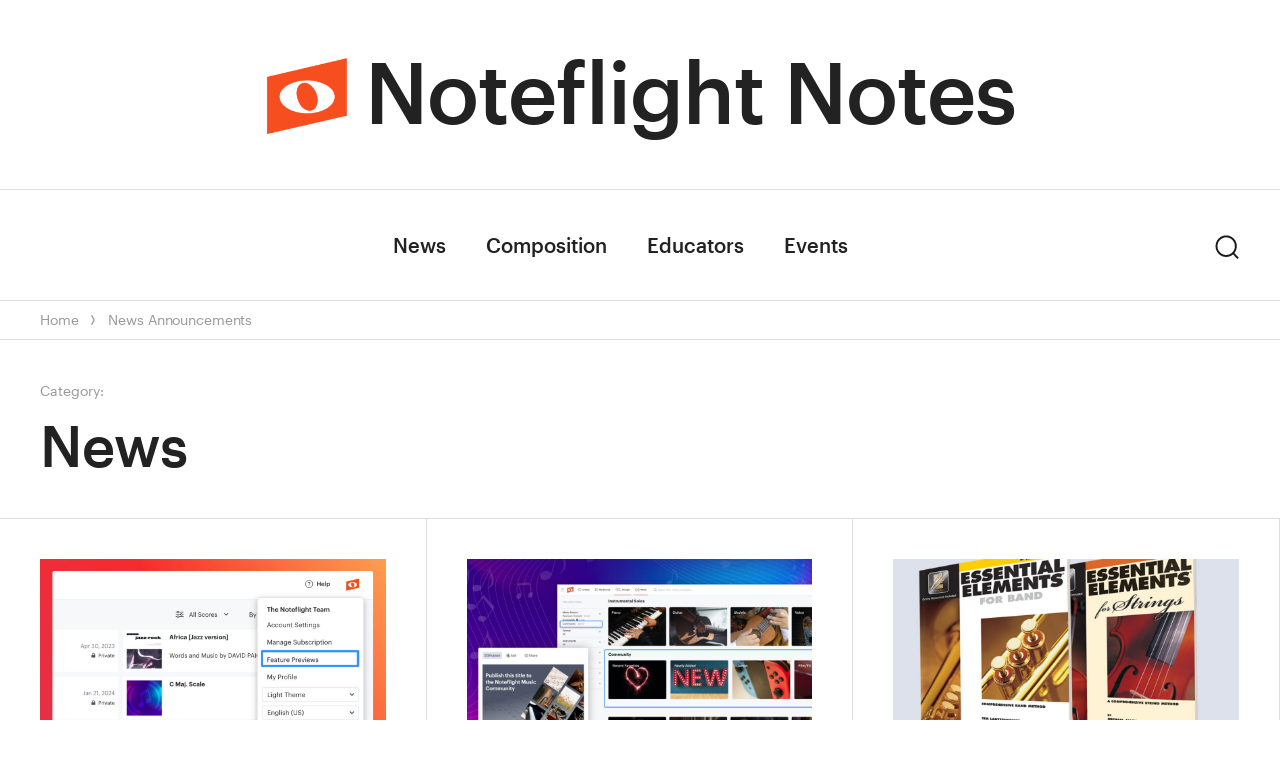

--- FILE ---
content_type: text/html; charset=UTF-8
request_url: https://notes.noteflight.com/category/news/
body_size: 11542
content:
<!DOCTYPE html>
<html lang="en-US" class="no-js">
<head>
	<!-- Google tag (gtag.js) // -->
<script async src="https://www.googletagmanager.com/gtag/js?id=G-EL1E4KRLGC"></script>
<script>
  window.dataLayer = window.dataLayer || [];
  function gtag(){dataLayer.push(arguments);}
  gtag('js', new Date());

  gtag('config', 'G-EL1E4KRLGC');
</script>
	<meta charset="UTF-8">
	<meta name="viewport" content="width=device-width, initial-scale=1">
	<link rel="profile" href="http://gmpg.org/xfn/11">
		<script>(function(html){html.className = html.className.replace(/\bno-js\b/,'js')})(document.documentElement);</script>
<meta name='robots' content='index, follow, max-image-preview:large, max-snippet:-1, max-video-preview:-1' />

	<!-- This site is optimized with the Yoast SEO plugin v21.3 - https://yoast.com/wordpress/plugins/seo/ -->
	<title>News Archives - Noteflight Notes</title>
	<link rel="canonical" href="https://notes.noteflight.com/category/news/" />
	<link rel="next" href="https://notes.noteflight.com/category/news/page/2/" />
	<meta property="og:locale" content="en_US" />
	<meta property="og:type" content="article" />
	<meta property="og:title" content="News Archives - Noteflight Notes" />
	<meta property="og:url" content="https://notes.noteflight.com/category/news/" />
	<meta property="og:site_name" content="Noteflight Notes" />
	<meta name="twitter:card" content="summary_large_image" />
	<script type="application/ld+json" class="yoast-schema-graph">{"@context":"https://schema.org","@graph":[{"@type":"CollectionPage","@id":"https://notes.noteflight.com/category/news/","url":"https://notes.noteflight.com/category/news/","name":"News Archives - Noteflight Notes","isPartOf":{"@id":"https://notes.noteflight.com/#website"},"primaryImageOfPage":{"@id":"https://notes.noteflight.com/category/news/#primaryimage"},"image":{"@id":"https://notes.noteflight.com/category/news/#primaryimage"},"thumbnailUrl":"https://notes.noteflight.com/wp-content/uploads/2024/02/featurepreviews_menu2.jpg","breadcrumb":{"@id":"https://notes.noteflight.com/category/news/#breadcrumb"},"inLanguage":"en-US"},{"@type":"ImageObject","inLanguage":"en-US","@id":"https://notes.noteflight.com/category/news/#primaryimage","url":"https://notes.noteflight.com/wp-content/uploads/2024/02/featurepreviews_menu2.jpg","contentUrl":"https://notes.noteflight.com/wp-content/uploads/2024/02/featurepreviews_menu2.jpg","width":2400,"height":1260},{"@type":"BreadcrumbList","@id":"https://notes.noteflight.com/category/news/#breadcrumb","itemListElement":[{"@type":"ListItem","position":1,"name":"Home","item":"https://notes.noteflight.com/"},{"@type":"ListItem","position":2,"name":"News"}]},{"@type":"WebSite","@id":"https://notes.noteflight.com/#website","url":"https://notes.noteflight.com/","name":"Noteflight Notes","description":"","publisher":{"@id":"https://notes.noteflight.com/#organization"},"potentialAction":[{"@type":"SearchAction","target":{"@type":"EntryPoint","urlTemplate":"https://notes.noteflight.com/?s={search_term_string}"},"query-input":"required name=search_term_string"}],"inLanguage":"en-US"},{"@type":"Organization","@id":"https://notes.noteflight.com/#organization","name":"Noteflight Notes","url":"https://notes.noteflight.com/","logo":{"@type":"ImageObject","inLanguage":"en-US","@id":"https://notes.noteflight.com/#/schema/logo/image/","url":"https://notes.noteflight.com/wp-content/uploads/2023/10/cropped-nf-mark-1.png","contentUrl":"https://notes.noteflight.com/wp-content/uploads/2023/10/cropped-nf-mark-1.png","width":300,"height":300,"caption":"Noteflight Notes"},"image":{"@id":"https://notes.noteflight.com/#/schema/logo/image/"}}]}</script>
	<!-- / Yoast SEO plugin. -->


<link rel='dns-prefetch' href='//ajax.googleapis.com' />
<link rel='dns-prefetch' href='//fonts.googleapis.com' />
<link rel="alternate" type="application/rss+xml" title="Noteflight Notes &raquo; Feed" href="https://notes.noteflight.com/feed/" />
<link rel="alternate" type="application/rss+xml" title="Noteflight Notes &raquo; Comments Feed" href="https://notes.noteflight.com/comments/feed/" />
<link rel="alternate" type="application/rss+xml" title="Noteflight Notes &raquo; News Category Feed" href="https://notes.noteflight.com/category/news/feed/" />
<script type="text/javascript">
window._wpemojiSettings = {"baseUrl":"https:\/\/s.w.org\/images\/core\/emoji\/14.0.0\/72x72\/","ext":".png","svgUrl":"https:\/\/s.w.org\/images\/core\/emoji\/14.0.0\/svg\/","svgExt":".svg","source":{"concatemoji":"https:\/\/notes.noteflight.com\/wp-includes\/js\/wp-emoji-release.min.js?ver=6.3.2"}};
/*! This file is auto-generated */
!function(i,n){var o,s,e;function c(e){try{var t={supportTests:e,timestamp:(new Date).valueOf()};sessionStorage.setItem(o,JSON.stringify(t))}catch(e){}}function p(e,t,n){e.clearRect(0,0,e.canvas.width,e.canvas.height),e.fillText(t,0,0);var t=new Uint32Array(e.getImageData(0,0,e.canvas.width,e.canvas.height).data),r=(e.clearRect(0,0,e.canvas.width,e.canvas.height),e.fillText(n,0,0),new Uint32Array(e.getImageData(0,0,e.canvas.width,e.canvas.height).data));return t.every(function(e,t){return e===r[t]})}function u(e,t,n){switch(t){case"flag":return n(e,"\ud83c\udff3\ufe0f\u200d\u26a7\ufe0f","\ud83c\udff3\ufe0f\u200b\u26a7\ufe0f")?!1:!n(e,"\ud83c\uddfa\ud83c\uddf3","\ud83c\uddfa\u200b\ud83c\uddf3")&&!n(e,"\ud83c\udff4\udb40\udc67\udb40\udc62\udb40\udc65\udb40\udc6e\udb40\udc67\udb40\udc7f","\ud83c\udff4\u200b\udb40\udc67\u200b\udb40\udc62\u200b\udb40\udc65\u200b\udb40\udc6e\u200b\udb40\udc67\u200b\udb40\udc7f");case"emoji":return!n(e,"\ud83e\udef1\ud83c\udffb\u200d\ud83e\udef2\ud83c\udfff","\ud83e\udef1\ud83c\udffb\u200b\ud83e\udef2\ud83c\udfff")}return!1}function f(e,t,n){var r="undefined"!=typeof WorkerGlobalScope&&self instanceof WorkerGlobalScope?new OffscreenCanvas(300,150):i.createElement("canvas"),a=r.getContext("2d",{willReadFrequently:!0}),o=(a.textBaseline="top",a.font="600 32px Arial",{});return e.forEach(function(e){o[e]=t(a,e,n)}),o}function t(e){var t=i.createElement("script");t.src=e,t.defer=!0,i.head.appendChild(t)}"undefined"!=typeof Promise&&(o="wpEmojiSettingsSupports",s=["flag","emoji"],n.supports={everything:!0,everythingExceptFlag:!0},e=new Promise(function(e){i.addEventListener("DOMContentLoaded",e,{once:!0})}),new Promise(function(t){var n=function(){try{var e=JSON.parse(sessionStorage.getItem(o));if("object"==typeof e&&"number"==typeof e.timestamp&&(new Date).valueOf()<e.timestamp+604800&&"object"==typeof e.supportTests)return e.supportTests}catch(e){}return null}();if(!n){if("undefined"!=typeof Worker&&"undefined"!=typeof OffscreenCanvas&&"undefined"!=typeof URL&&URL.createObjectURL&&"undefined"!=typeof Blob)try{var e="postMessage("+f.toString()+"("+[JSON.stringify(s),u.toString(),p.toString()].join(",")+"));",r=new Blob([e],{type:"text/javascript"}),a=new Worker(URL.createObjectURL(r),{name:"wpTestEmojiSupports"});return void(a.onmessage=function(e){c(n=e.data),a.terminate(),t(n)})}catch(e){}c(n=f(s,u,p))}t(n)}).then(function(e){for(var t in e)n.supports[t]=e[t],n.supports.everything=n.supports.everything&&n.supports[t],"flag"!==t&&(n.supports.everythingExceptFlag=n.supports.everythingExceptFlag&&n.supports[t]);n.supports.everythingExceptFlag=n.supports.everythingExceptFlag&&!n.supports.flag,n.DOMReady=!1,n.readyCallback=function(){n.DOMReady=!0}}).then(function(){return e}).then(function(){var e;n.supports.everything||(n.readyCallback(),(e=n.source||{}).concatemoji?t(e.concatemoji):e.wpemoji&&e.twemoji&&(t(e.twemoji),t(e.wpemoji)))}))}((window,document),window._wpemojiSettings);
</script>
<style type="text/css">
img.wp-smiley,
img.emoji {
	display: inline !important;
	border: none !important;
	box-shadow: none !important;
	height: 1em !important;
	width: 1em !important;
	margin: 0 0.07em !important;
	vertical-align: -0.1em !important;
	background: none !important;
	padding: 0 !important;
}
</style>
	<link rel='stylesheet' id='wp-block-library-css' href='https://notes.noteflight.com/wp-includes/css/dist/block-library/style.min.css?ver=6.3.2' type='text/css' media='all' />
<style id='classic-theme-styles-inline-css' type='text/css'>
/*! This file is auto-generated */
.wp-block-button__link{color:#fff;background-color:#32373c;border-radius:9999px;box-shadow:none;text-decoration:none;padding:calc(.667em + 2px) calc(1.333em + 2px);font-size:1.125em}.wp-block-file__button{background:#32373c;color:#fff;text-decoration:none}
</style>
<style id='global-styles-inline-css' type='text/css'>
body{--wp--preset--color--black: #000000;--wp--preset--color--cyan-bluish-gray: #abb8c3;--wp--preset--color--white: #ffffff;--wp--preset--color--pale-pink: #f78da7;--wp--preset--color--vivid-red: #cf2e2e;--wp--preset--color--luminous-vivid-orange: #ff6900;--wp--preset--color--luminous-vivid-amber: #fcb900;--wp--preset--color--light-green-cyan: #7bdcb5;--wp--preset--color--vivid-green-cyan: #00d084;--wp--preset--color--pale-cyan-blue: #8ed1fc;--wp--preset--color--vivid-cyan-blue: #0693e3;--wp--preset--color--vivid-purple: #9b51e0;--wp--preset--gradient--vivid-cyan-blue-to-vivid-purple: linear-gradient(135deg,rgba(6,147,227,1) 0%,rgb(155,81,224) 100%);--wp--preset--gradient--light-green-cyan-to-vivid-green-cyan: linear-gradient(135deg,rgb(122,220,180) 0%,rgb(0,208,130) 100%);--wp--preset--gradient--luminous-vivid-amber-to-luminous-vivid-orange: linear-gradient(135deg,rgba(252,185,0,1) 0%,rgba(255,105,0,1) 100%);--wp--preset--gradient--luminous-vivid-orange-to-vivid-red: linear-gradient(135deg,rgba(255,105,0,1) 0%,rgb(207,46,46) 100%);--wp--preset--gradient--very-light-gray-to-cyan-bluish-gray: linear-gradient(135deg,rgb(238,238,238) 0%,rgb(169,184,195) 100%);--wp--preset--gradient--cool-to-warm-spectrum: linear-gradient(135deg,rgb(74,234,220) 0%,rgb(151,120,209) 20%,rgb(207,42,186) 40%,rgb(238,44,130) 60%,rgb(251,105,98) 80%,rgb(254,248,76) 100%);--wp--preset--gradient--blush-light-purple: linear-gradient(135deg,rgb(255,206,236) 0%,rgb(152,150,240) 100%);--wp--preset--gradient--blush-bordeaux: linear-gradient(135deg,rgb(254,205,165) 0%,rgb(254,45,45) 50%,rgb(107,0,62) 100%);--wp--preset--gradient--luminous-dusk: linear-gradient(135deg,rgb(255,203,112) 0%,rgb(199,81,192) 50%,rgb(65,88,208) 100%);--wp--preset--gradient--pale-ocean: linear-gradient(135deg,rgb(255,245,203) 0%,rgb(182,227,212) 50%,rgb(51,167,181) 100%);--wp--preset--gradient--electric-grass: linear-gradient(135deg,rgb(202,248,128) 0%,rgb(113,206,126) 100%);--wp--preset--gradient--midnight: linear-gradient(135deg,rgb(2,3,129) 0%,rgb(40,116,252) 100%);--wp--preset--font-size--small: 13px;--wp--preset--font-size--medium: 20px;--wp--preset--font-size--large: 36px;--wp--preset--font-size--x-large: 42px;--wp--preset--spacing--20: 0.44rem;--wp--preset--spacing--30: 0.67rem;--wp--preset--spacing--40: 1rem;--wp--preset--spacing--50: 1.5rem;--wp--preset--spacing--60: 2.25rem;--wp--preset--spacing--70: 3.38rem;--wp--preset--spacing--80: 5.06rem;--wp--preset--shadow--natural: 6px 6px 9px rgba(0, 0, 0, 0.2);--wp--preset--shadow--deep: 12px 12px 50px rgba(0, 0, 0, 0.4);--wp--preset--shadow--sharp: 6px 6px 0px rgba(0, 0, 0, 0.2);--wp--preset--shadow--outlined: 6px 6px 0px -3px rgba(255, 255, 255, 1), 6px 6px rgba(0, 0, 0, 1);--wp--preset--shadow--crisp: 6px 6px 0px rgba(0, 0, 0, 1);}:where(.is-layout-flex){gap: 0.5em;}:where(.is-layout-grid){gap: 0.5em;}body .is-layout-flow > .alignleft{float: left;margin-inline-start: 0;margin-inline-end: 2em;}body .is-layout-flow > .alignright{float: right;margin-inline-start: 2em;margin-inline-end: 0;}body .is-layout-flow > .aligncenter{margin-left: auto !important;margin-right: auto !important;}body .is-layout-constrained > .alignleft{float: left;margin-inline-start: 0;margin-inline-end: 2em;}body .is-layout-constrained > .alignright{float: right;margin-inline-start: 2em;margin-inline-end: 0;}body .is-layout-constrained > .aligncenter{margin-left: auto !important;margin-right: auto !important;}body .is-layout-constrained > :where(:not(.alignleft):not(.alignright):not(.alignfull)){max-width: var(--wp--style--global--content-size);margin-left: auto !important;margin-right: auto !important;}body .is-layout-constrained > .alignwide{max-width: var(--wp--style--global--wide-size);}body .is-layout-flex{display: flex;}body .is-layout-flex{flex-wrap: wrap;align-items: center;}body .is-layout-flex > *{margin: 0;}body .is-layout-grid{display: grid;}body .is-layout-grid > *{margin: 0;}:where(.wp-block-columns.is-layout-flex){gap: 2em;}:where(.wp-block-columns.is-layout-grid){gap: 2em;}:where(.wp-block-post-template.is-layout-flex){gap: 1.25em;}:where(.wp-block-post-template.is-layout-grid){gap: 1.25em;}.has-black-color{color: var(--wp--preset--color--black) !important;}.has-cyan-bluish-gray-color{color: var(--wp--preset--color--cyan-bluish-gray) !important;}.has-white-color{color: var(--wp--preset--color--white) !important;}.has-pale-pink-color{color: var(--wp--preset--color--pale-pink) !important;}.has-vivid-red-color{color: var(--wp--preset--color--vivid-red) !important;}.has-luminous-vivid-orange-color{color: var(--wp--preset--color--luminous-vivid-orange) !important;}.has-luminous-vivid-amber-color{color: var(--wp--preset--color--luminous-vivid-amber) !important;}.has-light-green-cyan-color{color: var(--wp--preset--color--light-green-cyan) !important;}.has-vivid-green-cyan-color{color: var(--wp--preset--color--vivid-green-cyan) !important;}.has-pale-cyan-blue-color{color: var(--wp--preset--color--pale-cyan-blue) !important;}.has-vivid-cyan-blue-color{color: var(--wp--preset--color--vivid-cyan-blue) !important;}.has-vivid-purple-color{color: var(--wp--preset--color--vivid-purple) !important;}.has-black-background-color{background-color: var(--wp--preset--color--black) !important;}.has-cyan-bluish-gray-background-color{background-color: var(--wp--preset--color--cyan-bluish-gray) !important;}.has-white-background-color{background-color: var(--wp--preset--color--white) !important;}.has-pale-pink-background-color{background-color: var(--wp--preset--color--pale-pink) !important;}.has-vivid-red-background-color{background-color: var(--wp--preset--color--vivid-red) !important;}.has-luminous-vivid-orange-background-color{background-color: var(--wp--preset--color--luminous-vivid-orange) !important;}.has-luminous-vivid-amber-background-color{background-color: var(--wp--preset--color--luminous-vivid-amber) !important;}.has-light-green-cyan-background-color{background-color: var(--wp--preset--color--light-green-cyan) !important;}.has-vivid-green-cyan-background-color{background-color: var(--wp--preset--color--vivid-green-cyan) !important;}.has-pale-cyan-blue-background-color{background-color: var(--wp--preset--color--pale-cyan-blue) !important;}.has-vivid-cyan-blue-background-color{background-color: var(--wp--preset--color--vivid-cyan-blue) !important;}.has-vivid-purple-background-color{background-color: var(--wp--preset--color--vivid-purple) !important;}.has-black-border-color{border-color: var(--wp--preset--color--black) !important;}.has-cyan-bluish-gray-border-color{border-color: var(--wp--preset--color--cyan-bluish-gray) !important;}.has-white-border-color{border-color: var(--wp--preset--color--white) !important;}.has-pale-pink-border-color{border-color: var(--wp--preset--color--pale-pink) !important;}.has-vivid-red-border-color{border-color: var(--wp--preset--color--vivid-red) !important;}.has-luminous-vivid-orange-border-color{border-color: var(--wp--preset--color--luminous-vivid-orange) !important;}.has-luminous-vivid-amber-border-color{border-color: var(--wp--preset--color--luminous-vivid-amber) !important;}.has-light-green-cyan-border-color{border-color: var(--wp--preset--color--light-green-cyan) !important;}.has-vivid-green-cyan-border-color{border-color: var(--wp--preset--color--vivid-green-cyan) !important;}.has-pale-cyan-blue-border-color{border-color: var(--wp--preset--color--pale-cyan-blue) !important;}.has-vivid-cyan-blue-border-color{border-color: var(--wp--preset--color--vivid-cyan-blue) !important;}.has-vivid-purple-border-color{border-color: var(--wp--preset--color--vivid-purple) !important;}.has-vivid-cyan-blue-to-vivid-purple-gradient-background{background: var(--wp--preset--gradient--vivid-cyan-blue-to-vivid-purple) !important;}.has-light-green-cyan-to-vivid-green-cyan-gradient-background{background: var(--wp--preset--gradient--light-green-cyan-to-vivid-green-cyan) !important;}.has-luminous-vivid-amber-to-luminous-vivid-orange-gradient-background{background: var(--wp--preset--gradient--luminous-vivid-amber-to-luminous-vivid-orange) !important;}.has-luminous-vivid-orange-to-vivid-red-gradient-background{background: var(--wp--preset--gradient--luminous-vivid-orange-to-vivid-red) !important;}.has-very-light-gray-to-cyan-bluish-gray-gradient-background{background: var(--wp--preset--gradient--very-light-gray-to-cyan-bluish-gray) !important;}.has-cool-to-warm-spectrum-gradient-background{background: var(--wp--preset--gradient--cool-to-warm-spectrum) !important;}.has-blush-light-purple-gradient-background{background: var(--wp--preset--gradient--blush-light-purple) !important;}.has-blush-bordeaux-gradient-background{background: var(--wp--preset--gradient--blush-bordeaux) !important;}.has-luminous-dusk-gradient-background{background: var(--wp--preset--gradient--luminous-dusk) !important;}.has-pale-ocean-gradient-background{background: var(--wp--preset--gradient--pale-ocean) !important;}.has-electric-grass-gradient-background{background: var(--wp--preset--gradient--electric-grass) !important;}.has-midnight-gradient-background{background: var(--wp--preset--gradient--midnight) !important;}.has-small-font-size{font-size: var(--wp--preset--font-size--small) !important;}.has-medium-font-size{font-size: var(--wp--preset--font-size--medium) !important;}.has-large-font-size{font-size: var(--wp--preset--font-size--large) !important;}.has-x-large-font-size{font-size: var(--wp--preset--font-size--x-large) !important;}
.wp-block-navigation a:where(:not(.wp-element-button)){color: inherit;}
:where(.wp-block-post-template.is-layout-flex){gap: 1.25em;}:where(.wp-block-post-template.is-layout-grid){gap: 1.25em;}
:where(.wp-block-columns.is-layout-flex){gap: 2em;}:where(.wp-block-columns.is-layout-grid){gap: 2em;}
.wp-block-pullquote{font-size: 1.5em;line-height: 1.6;}
</style>
<link rel='stylesheet' id='ap-fileuploader-animation-css' href='https://notes.noteflight.com/wp-content/plugins/accesspress-anonymous-post-pro/css/loading-animation.css?ver=6.3.2' type='text/css' media='all' />
<link rel='stylesheet' id='ap-fileuploader-css' href='https://notes.noteflight.com/wp-content/plugins/accesspress-anonymous-post-pro/css/fileuploader.css?ver=6.3.2' type='text/css' media='all' />
<link rel='stylesheet' id='ap-jquery-ui-style-css' href='//ajax.googleapis.com/ajax/libs/jqueryui/1.8.2/themes/smoothness/jquery-ui.css?ver=6.3.2' type='text/css' media='all' />
<link rel='stylesheet' id='ap-tagit-styles-css' href='https://notes.noteflight.com/wp-content/plugins/accesspress-anonymous-post-pro/css/jquery.tagit.css?ver=6.3.2' type='text/css' media='all' />
<link rel='stylesheet' id='ap-tagit-ui-styles-css' href='https://notes.noteflight.com/wp-content/plugins/accesspress-anonymous-post-pro/css/tagit.ui-zendesk.css?ver=6.3.2' type='text/css' media='all' />
<link rel='stylesheet' id='ap-front-styles-css' href='https://notes.noteflight.com/wp-content/plugins/accesspress-anonymous-post-pro/css/frontend-style.css?ver=3.2.1' type='text/css' media='all' />
<link rel='stylesheet' id='ap-lightbox-css-css' href='https://notes.noteflight.com/wp-content/plugins/accesspress-anonymous-post-pro/lightbox/css/lightbox.css?ver=3.2.1' type='text/css' media='all' />
<link rel='stylesheet' id='nuria-fonts-css' href='https://fonts.googleapis.com/css?family=Josefin+Sans%3A400%2C700%7CIM+Fell+French+Canon%3A400i%7CSource+Sans+Pro%3A400%2C400i%2C700%2C700i&#038;subset=latin%2Clatin-ext' type='text/css' media='all' />
<link rel='stylesheet' id='nuria-style-css' href='https://notes.noteflight.com/wp-content/themes/NFNotes/style.css?ver=6.3.2' type='text/css' media='all' />
<style id='nuria-style-inline-css' type='text/css'>
 
</style>
<!--[if lt IE 10]>
<link rel='stylesheet' id='nuria-ie-css' href='https://notes.noteflight.com/wp-content/themes/NFNotes/css/ie.css?ver=20160816' type='text/css' media='all' />
<![endif]-->
<!--[if lt IE 9]>
<link rel='stylesheet' id='nuria-ie8-css' href='https://notes.noteflight.com/wp-content/themes/NFNotes/css/ie8.css?ver=20160816' type='text/css' media='all' />
<![endif]-->
<!--[if lt IE 8]>
<link rel='stylesheet' id='nuria-ie7-css' href='https://notes.noteflight.com/wp-content/themes/NFNotes/css/ie7.css?ver=20160816' type='text/css' media='all' />
<![endif]-->
<script type='text/javascript' src='https://notes.noteflight.com/wp-includes/js/jquery/jquery.min.js?ver=3.7.0' id='jquery-core-js'></script>
<script type='text/javascript' src='https://notes.noteflight.com/wp-includes/js/jquery/jquery-migrate.min.js?ver=3.4.1' id='jquery-migrate-js'></script>
<script type='text/javascript' src='//ajax.googleapis.com/ajax/libs/jqueryui/1.9.2/jquery-ui.min.js?ver=6.3.2' id='ap-jquery-ui-js'></script>
<script type='text/javascript' src='https://notes.noteflight.com/wp-content/plugins/accesspress-anonymous-post-pro/js/tag-it.js?ver=3.2.1' id='ap-tagit-js-js'></script>
<script type='text/javascript' src='https://notes.noteflight.com/wp-content/plugins/accesspress-anonymous-post-pro/js/tag-it-custom.js?ver=3.2.1' id='ap-tagit-custom-js-js'></script>
<script type='text/javascript' src='https://notes.noteflight.com/wp-content/plugins/accesspress-anonymous-post-pro/js/fileuploader.js?ver=6.3.2' id='ap-fileuploader-js'></script>
<script type='text/javascript' src='https://notes.noteflight.com/wp-content/plugins/accesspress-anonymous-post-pro/lightbox/js/lightbox.js?ver=3.2.1' id='ap-lightbox-js-js'></script>
<script type='text/javascript' src='https://notes.noteflight.com/wp-includes/js/jquery/ui/core.min.js?ver=1.13.2' id='jquery-ui-core-js'></script>
<script type='text/javascript' src='https://notes.noteflight.com/wp-includes/js/jquery/ui/datepicker.min.js?ver=1.13.2' id='jquery-ui-datepicker-js'></script>
<script id="jquery-ui-datepicker-js-after" type="text/javascript">
jQuery(function(jQuery){jQuery.datepicker.setDefaults({"closeText":"Close","currentText":"Today","monthNames":["January","February","March","April","May","June","July","August","September","October","November","December"],"monthNamesShort":["Jan","Feb","Mar","Apr","May","Jun","Jul","Aug","Sep","Oct","Nov","Dec"],"nextText":"Next","prevText":"Previous","dayNames":["Sunday","Monday","Tuesday","Wednesday","Thursday","Friday","Saturday"],"dayNamesShort":["Sun","Mon","Tue","Wed","Thu","Fri","Sat"],"dayNamesMin":["S","M","T","W","T","F","S"],"dateFormat":"MM d, yy","firstDay":1,"isRTL":false});});
</script>
<script type='text/javascript' id='ap-frontend-js-js-extra'>
/* <![CDATA[ */
var ap_fileuploader = {"upload_url":"https:\/\/notes.noteflight.com\/wp-admin\/admin-ajax.php","nonce":"6bacb604da"};
var ap_form_required_message = "This field is required";
var ap_captcha_error_message = "Sum is not correct.";
/* ]]> */
</script>
<script type='text/javascript' src='https://notes.noteflight.com/wp-content/plugins/accesspress-anonymous-post-pro/js/frontend.js?ver=3.2.1' id='ap-frontend-js-js'></script>
<!--[if lt IE 9]>
<script type='text/javascript' src='https://notes.noteflight.com/wp-content/themes/NFNotes/js/html5.js?ver=3.7.3' id='nuria-html5-js'></script>
<![endif]-->
<script type='text/javascript' src='https://notes.noteflight.com/wp-content/themes/NFNotes/js/jquery.fitvids.js?ver=20160816' id='nuria-fitvids-js'></script>
<script type='text/javascript' src='https://notes.noteflight.com/wp-content/themes/NFNotes/js/svgxuse.js?ver=1.2.4' id='svgxuse-js'></script>
<link rel="https://api.w.org/" href="https://notes.noteflight.com/wp-json/" /><link rel="alternate" type="application/json" href="https://notes.noteflight.com/wp-json/wp/v2/categories/13" /><link rel="EditURI" type="application/rsd+xml" title="RSD" href="https://notes.noteflight.com/xmlrpc.php?rsd" />
<meta name="generator" content="WordPress 6.3.2" />
<!-- Facebook Pixel Code -->
<script>
  !function(f,b,e,v,n,t,s)
  {if(f.fbq)return;n=f.fbq=function(){n.callMethod?
  n.callMethod.apply(n,arguments):n.queue.push(arguments)};
  if(!f._fbq)f._fbq=n;n.push=n;n.loaded=!0;n.version='2.0';
  n.queue=[];t=b.createElement(e);t.async=!0;
  t.src=v;s=b.getElementsByTagName(e)[0];
  s.parentNode.insertBefore(t,s)}(window, document,'script',
  'https://connect.facebook.net/en_US/fbevents.js');
  fbq('init', '366321530372608');
  fbq('track', 'PageView');
</script>
<noscript><img height="1" width="1" style="display:none"
  src="https://www.facebook.com/tr?id=366321530372608&ev=PageView&noscript=1"
/></noscript>
<!-- End Facebook Pixel Code --><style type="text/css">
	body.custom-background {  }
</style>
<link rel="icon" href="https://notes.noteflight.com/wp-content/uploads/2023/10/cropped-mark-32x32.png" sizes="32x32" />
<link rel="icon" href="https://notes.noteflight.com/wp-content/uploads/2023/10/cropped-mark-192x192.png" sizes="192x192" />
<link rel="apple-touch-icon" href="https://notes.noteflight.com/wp-content/uploads/2023/10/cropped-mark-180x180.png" />
<meta name="msapplication-TileImage" content="https://notes.noteflight.com/wp-content/uploads/2023/10/cropped-mark-270x270.png" />
</head>

<body class="archive category category-news category-13 wp-custom-logo group-blog no-sidebar hfeed">
<div id="page" class="site">
	<div class="site-inner">
		<a class="skip-link screen-reader-text" href="#content">Skip to content</a>

		<header id="masthead" class="site-header" role="banner">
			<div class="site-header-main">
				<div class="site-branding">
					

											<p class="site-title"><a href="https://notes.noteflight.com/" class="custom-logo-link" rel="home"><img width="300" height="300" src="https://notes.noteflight.com/wp-content/uploads/2023/10/cropped-nf-mark-1.png" class="custom-logo" alt="Noteflight Notes" decoding="async" fetchpriority="high" /></a><a href="https://notes.noteflight.com/" rel="home">Noteflight Notes</a></p>
									</div><!-- .site-branding -->

									<button id="menu-toggle" class="menu-toggle"><svg class="icon icon-menu"><use xlink:href="https://notes.noteflight.com/wp-content/themes/NFNotes/svg/symbol-defs.svg#icon-menu"></use></svg><span class="screen-reader-text">Menu</span></button>

					<div id="site-header-menu" class="site-header-menu">
													<nav id="site-navigation" class="main-navigation" role="navigation" aria-label="Primary Menu">
								<div class="menu-nf-menu-container"><ul id="menu-nf-menu" class="primary-menu"><li id="menu-item-17069" class="menu-item menu-item-type-taxonomy menu-item-object-category current-menu-item menu-item-17069"><a href="https://notes.noteflight.com/category/news/" aria-current="page">News</a></li>
<li id="menu-item-17067" class="menu-item menu-item-type-taxonomy menu-item-object-category menu-item-17067"><a href="https://notes.noteflight.com/category/composition/">Composition</a></li>
<li id="menu-item-17068" class="menu-item menu-item-type-taxonomy menu-item-object-category menu-item-17068"><a href="https://notes.noteflight.com/category/educators/">Educators</a></li>
<li id="menu-item-17070" class="menu-item menu-item-type-taxonomy menu-item-object-category menu-item-17070"><a href="https://notes.noteflight.com/category/events/">Events</a></li>
</ul></div>							</nav><!-- .main-navigation -->
						
						
						<div id="site-search" class="site-search">
							<button id="search-toggle" class="search-toggle"><span class="screen-reader-text">Search</span><span class="toggled-icon"><svg class="icon icon-search"><use xlink:href="https://notes.noteflight.com/wp-content/themes/NFNotes/svg/symbol-defs.svg#icon-search"></use></svg></span><span class="untoggled-icon"><svg class="icon icon-close"><use xlink:href="https://notes.noteflight.com/wp-content/themes/NFNotes/svg/symbol-defs.svg#icon-close"></use></svg></span></button>
							
<form role="search" method="get" class="search-form" action="https://notes.noteflight.com/">
	<label>
		<span class="screen-reader-text">Search for:</span>
		<input type="search" class="search-field" placeholder="Search for articles..." value="" name="s" />
	</label>
	<button type="submit" class="search-submit"><svg class="icon icon-search"><use xlink:href="https://notes.noteflight.com/wp-content/themes/NFNotes/svg/symbol-defs.svg#icon-search"></use></svg><span class="screen-reader-text">Search</span></button>
</form>
						</div>

					</div><!-- .site-header-menu -->
							</div><!-- .site-header-main --> 

					</header><!-- .site-header -->

		<div id="content" class="site-content">

	<div class="site-breadcrumbs" ><span></span><a href="https://notes.noteflight.com">Home</a><svg class="icon icon-pointer"><use xlink:href="https://notes.noteflight.com/wp-content/themes/NFNotes/svg/symbol-defs.svg#icon-pointer"></use></svg><a href="https://notes.noteflight.com/category/news/">News</a> <a href="https://notes.noteflight.com/category/news/announcements/">Announcements</a> <svg class="icon icon-pointer"><use xlink:href="https://notes.noteflight.com/wp-content/themes/NFNotes/svg/symbol-defs.svg#icon-pointer"></use></svg></div>
		<div id="primary" class="content-area grid-view">
		<main id="main" class="site-main" role="main">

		
			<header class="page-header">
				<div class="archive-title-pre">Category:</div><h1 class="page-title">News</h1><div class="taxonomy-description"></div>			</header><!-- .page-header -->

			<article id="post-17134" class="post-17134 post type-post status-publish format-image has-post-thumbnail hentry category-announcements category-composition category-educators category-new-features category-news category-press tag-arrangements tag-composition tag-featured tag-music-composition tag-new-features tag-noteflight tag-noteflight-learn tag-noteflight-premium post_format-post-format-image">

			<a href="https://notes.noteflight.com/take-a-sneak-peek-into-the-future-of-noteflight/" class="post-thumbnail"><img width="840" height="441" src="https://notes.noteflight.com/wp-content/uploads/2024/02/featurepreviews_menu2-1200x630.jpg" class="attachment-large size-large wp-post-image" alt="" decoding="async" /></a>
	
	<header class="entry-header">
		<h2 class="entry-title"><a href="https://notes.noteflight.com/take-a-sneak-peek-into-the-future-of-noteflight/" rel="bookmark">Take a sneak peek into the future of Noteflight!</a></h2>		<div class="entry-meta">
			<span class="cat-links"><span class="screen-reader-text">Categories:  </span><a href="https://notes.noteflight.com/category/news/announcements/" rel="category tag">Announcements</a> <a href="https://notes.noteflight.com/category/composition/" rel="category tag">Composition</a> <a href="https://notes.noteflight.com/category/educators/" rel="category tag">Educators</a> <a href="https://notes.noteflight.com/category/news/new-features/" rel="category tag">New Features</a> <a href="https://notes.noteflight.com/category/news/" rel="category tag">News</a> <a href="https://notes.noteflight.com/category/news/press/" rel="category tag">Press</a></span><span class="byline"><span class="author vcard"><img alt='' src='https://secure.gravatar.com/avatar/5959324ed207924431f6e44ff06c37d4?s=50&#038;d=mm&#038;r=g' srcset='https://secure.gravatar.com/avatar/5959324ed207924431f6e44ff06c37d4?s=100&#038;d=mm&#038;r=g 2x' class='avatar avatar-50 photo' height='50' width='50' loading='lazy' decoding='async'/><span class="screen-reader-text">Author </span> <a class="url fn n" href="https://notes.noteflight.com/author/chase-banks/">Chase Banks</a></span></span><span class="posted-on"><span class="screen-reader-text">Posted on </span><a href="https://notes.noteflight.com/take-a-sneak-peek-into-the-future-of-noteflight/" rel="bookmark"><time class="entry-date published updated" datetime="2024-02-29T11:12:08-04:00">February 29, 2024</time></a></span>		</div><!-- .entry-meta -->

		
	</header><!-- .entry-header -->

	<div class="entry-content">
		<p>The Noteflight team is happy to introduce our newest tool, &#8220;Feature Previews,” which will give users a sneak peek into the future of Noteflight and enhance how we intake feedback &hellip; <a href="https://notes.noteflight.com/take-a-sneak-peek-into-the-future-of-noteflight/" class="more-link">Continue reading<span class="screen-reader-text"> &#8220;Take a sneak peek into the future of Noteflight!&#8221;</span></a></p>
	</div><!-- .entry-content -->

</article><!-- #post-## -->
<article id="post-16730" class="post-16730 post type-post status-publish format-standard has-post-thumbnail hentry category-announcements category-new-features category-news category-press tag-digital-sheet-music tag-featured tag-music-composition tag-music-education tag-music-notation tag-music-technology tag-noteflight tag-noteflight-learn">

			<a href="https://notes.noteflight.com/introducing-noteflights-newest-features/" class="post-thumbnail"><img srcset="https://notes.noteflight.com/wp-content/uploads/2023/10/newfeatures-150x150.jpg 150w, https://notes.noteflight.com/wp-content/uploads/2023/10/newfeatures-300x158.jpg 300w, https://notes.noteflight.com/wp-content/uploads/2023/10/newfeatures-768x403.jpg 768w, https://notes.noteflight.com/wp-content/uploads/2023/10/newfeatures-1024x538.jpg 1024w" sizes="(min-width: 768px) 1024px, (min-width: 300px) 768px, (min-width: 150px) 300px, 150px" width="840" height="441" class="attachment-large size-large wp-post-image" alt="" decoding="async"></a>
	
	<header class="entry-header">
		<h2 class="entry-title"><a href="https://notes.noteflight.com/introducing-noteflights-newest-features/" rel="bookmark">Introducing Noteflight&#8217;s Newest Features!</a></h2>		<div class="entry-meta">
			<span class="cat-links"><span class="screen-reader-text">Categories:  </span><a href="https://notes.noteflight.com/category/news/announcements/" rel="category tag">Announcements</a> <a href="https://notes.noteflight.com/category/news/new-features/" rel="category tag">New Features</a> <a href="https://notes.noteflight.com/category/news/" rel="category tag">News</a> <a href="https://notes.noteflight.com/category/news/press/" rel="category tag">Press</a></span><span class="byline"><span class="author vcard"><img alt='' src='https://secure.gravatar.com/avatar/5959324ed207924431f6e44ff06c37d4?s=50&#038;d=mm&#038;r=g' srcset='https://secure.gravatar.com/avatar/5959324ed207924431f6e44ff06c37d4?s=100&#038;d=mm&#038;r=g 2x' class='avatar avatar-50 photo' height='50' width='50' loading='lazy' decoding='async'/><span class="screen-reader-text">Author </span> <a class="url fn n" href="https://notes.noteflight.com/author/chase-banks/">Chase Banks</a></span></span><span class="posted-on"><span class="screen-reader-text">Posted on </span><a href="https://notes.noteflight.com/introducing-noteflights-newest-features/" rel="bookmark"><time class="entry-date published" datetime="2023-09-11T12:00:28-04:00">September 11, 2023</time><time class="updated" datetime="2023-10-18T19:43:53-04:00">October 18, 2023</time></a></span>		</div><!-- .entry-meta -->

		
	</header><!-- .entry-header -->

	<div class="entry-content">
		<p>Greetings, Noteflight fans! Our team has been hard at work, and we’re delighted to share some exciting news with you. Noteflight has recently introduced a range of incredible new features &hellip; <a href="https://notes.noteflight.com/introducing-noteflights-newest-features/" class="more-link">Continue reading<span class="screen-reader-text"> &#8220;Introducing Noteflight&#8217;s Newest Features!&#8221;</span></a></p>
	</div><!-- .entry-content -->

</article><!-- #post-## -->
<article id="post-16724" class="post-16724 post type-post status-publish format-standard has-post-thumbnail hentry category-announcements category-educators category-higher-ed category-k12 category-new-features category-press tag-eei tag-essential-elements tag-featured tag-music-education tag-music-teachers tag-noteflight-learn tag-teachers">

			<a href="https://notes.noteflight.com/essential_elements_in_noteflight_learn/" class="post-thumbnail"><img srcset="https://notes.noteflight.com/wp-content/uploads/2023/10/goldenstandard-150x150.jpg 150w, https://notes.noteflight.com/wp-content/uploads/2023/10/goldenstandard-300x158.jpg 300w, https://notes.noteflight.com/wp-content/uploads/2023/10/goldenstandard-768x403.jpg 768w, https://notes.noteflight.com/wp-content/uploads/2023/10/goldenstandard-1024x538.jpg 1024w" sizes="(min-width: 768px) 1024px, (min-width: 300px) 768px, (min-width: 150px) 300px, 150px" width="840" height="441" class="attachment-large size-large wp-post-image" alt="" decoding="async"></a>
	
	<header class="entry-header">
		<h2 class="entry-title"><a href="https://notes.noteflight.com/essential_elements_in_noteflight_learn/" rel="bookmark">The Gold Standard of Pedagogy &#8211; Available in Noteflight Learn!</a></h2>		<div class="entry-meta">
			<span class="cat-links"><span class="screen-reader-text">Categories:  </span><a href="https://notes.noteflight.com/category/news/announcements/" rel="category tag">Announcements</a> <a href="https://notes.noteflight.com/category/educators/" rel="category tag">Educators</a> <a href="https://notes.noteflight.com/category/educators/higher-ed/" rel="category tag">Higher Ed</a> <a href="https://notes.noteflight.com/category/educators/k12/" rel="category tag">K12</a> <a href="https://notes.noteflight.com/category/news/new-features/" rel="category tag">New Features</a> <a href="https://notes.noteflight.com/category/news/press/" rel="category tag">Press</a></span><span class="byline"><span class="author vcard"><img alt='' src='https://secure.gravatar.com/avatar/5959324ed207924431f6e44ff06c37d4?s=50&#038;d=mm&#038;r=g' srcset='https://secure.gravatar.com/avatar/5959324ed207924431f6e44ff06c37d4?s=100&#038;d=mm&#038;r=g 2x' class='avatar avatar-50 photo' height='50' width='50' loading='lazy' decoding='async'/><span class="screen-reader-text">Author </span> <a class="url fn n" href="https://notes.noteflight.com/author/chase-banks/">Chase Banks</a></span></span><span class="posted-on"><span class="screen-reader-text">Posted on </span><a href="https://notes.noteflight.com/essential_elements_in_noteflight_learn/" rel="bookmark"><time class="entry-date published" datetime="2023-08-15T12:00:01-04:00">August 15, 2023</time><time class="updated" datetime="2023-10-18T17:53:30-04:00">October 18, 2023</time></a></span>		</div><!-- .entry-meta -->

		
	</header><!-- .entry-header -->

	<div class="entry-content">
		<p>Teachers and musicians worldwide have relied on Essential Elements for ages to nurture budding musicians in the music classroom. Its carefully designed curriculum for Band and Strings programs makes student &hellip; <a href="https://notes.noteflight.com/essential_elements_in_noteflight_learn/" class="more-link">Continue reading<span class="screen-reader-text"> &#8220;The Gold Standard of Pedagogy &#8211; Available in Noteflight Learn!&#8221;</span></a></p>
	</div><!-- .entry-content -->

</article><!-- #post-## -->
<article id="post-16689" class="post-16689 post type-post status-publish format-standard has-post-thumbnail hentry category-announcements category-new-features tag-featured">

			<a href="https://notes.noteflight.com/noteflight-premium-now-includes-digital-content/" class="post-thumbnail"><img srcset="https://notes.noteflight.com/wp-content/uploads/2023/10/massivelibrary-150x150.jpg 150w, https://notes.noteflight.com/wp-content/uploads/2023/10/massivelibrary-300x158.jpg 300w, https://notes.noteflight.com/wp-content/uploads/2023/10/massivelibrary-768x403.jpg 768w, https://notes.noteflight.com/wp-content/uploads/2023/10/massivelibrary-1024x538.jpg 1024w" sizes="(min-width: 768px) 1024px, (min-width: 300px) 768px, (min-width: 150px) 300px, 150px" width="840" height="441" class="attachment-large size-large wp-post-image" alt="" decoding="async" loading="lazy"></a>
	
	<header class="entry-header">
		<h2 class="entry-title"><a href="https://notes.noteflight.com/noteflight-premium-now-includes-digital-content/" rel="bookmark">Noteflight Premium Now Includes a Massive Library of Digital Content</a></h2>		<div class="entry-meta">
			<span class="cat-links"><span class="screen-reader-text">Categories:  </span><a href="https://notes.noteflight.com/category/news/announcements/" rel="category tag">Announcements</a> <a href="https://notes.noteflight.com/category/news/new-features/" rel="category tag">New Features</a></span><span class="byline"><span class="author vcard"><img alt='' src='https://secure.gravatar.com/avatar/bce0a0ffd2b26a27ea21abd506832531?s=50&#038;d=mm&#038;r=g' srcset='https://secure.gravatar.com/avatar/bce0a0ffd2b26a27ea21abd506832531?s=100&#038;d=mm&#038;r=g 2x' class='avatar avatar-50 photo' height='50' width='50' loading='lazy' decoding='async'/><span class="screen-reader-text">Author </span> <a class="url fn n" href="https://notes.noteflight.com/author/john/">John Mlynczak</a></span></span><span class="posted-on"><span class="screen-reader-text">Posted on </span><a href="https://notes.noteflight.com/noteflight-premium-now-includes-digital-content/" rel="bookmark"><time class="entry-date published" datetime="2022-11-21T10:13:41-04:00">November 21, 2022</time><time class="updated" datetime="2023-10-18T18:08:31-04:00">October 18, 2023</time></a></span>		</div><!-- .entry-meta -->

		
	</header><!-- .entry-header -->

	<div class="entry-content">
		<p>Noteflight Premium now includes full digital access to a Premium Music Library of over 80,000 scores! All Premium subscribers can view, play, and edit their own versions of the most &hellip; <a href="https://notes.noteflight.com/noteflight-premium-now-includes-digital-content/" class="more-link">Continue reading<span class="screen-reader-text"> &#8220;Noteflight Premium Now Includes a Massive Library of Digital Content&#8221;</span></a></p>
	</div><!-- .entry-content -->

</article><!-- #post-## -->
<article id="post-16669" class="post-16669 post type-post status-publish format-standard has-post-thumbnail hentry category-announcements category-educators category-k12 category-news">

			<a href="https://notes.noteflight.com/hal-leonard-adds-over-82000-titles-for-performance-assessment-and-composition-with-soundcheck-and-noteflight-learn/" class="post-thumbnail"><img srcset="https://notes.noteflight.com/wp-content/uploads/2022/07/soundchecklibrary-150x150.jpg 150w, https://notes.noteflight.com/wp-content/uploads/2022/07/soundchecklibrary-300x158.jpg 300w, https://notes.noteflight.com/wp-content/uploads/2022/07/soundchecklibrary-768x403.jpg 768w, https://notes.noteflight.com/wp-content/uploads/2022/07/soundchecklibrary-1024x538.jpg 1024w" sizes="(min-width: 768px) 1024px, (min-width: 300px) 768px, (min-width: 150px) 300px, 150px" width="840" height="441" class="attachment-large size-large wp-post-image" alt="" decoding="async" loading="lazy"></a>
	
	<header class="entry-header">
		<h2 class="entry-title"><a href="https://notes.noteflight.com/hal-leonard-adds-over-82000-titles-for-performance-assessment-and-composition-with-soundcheck-and-noteflight-learn/" rel="bookmark">Hal Leonard Adds Over 84,000 Titles for Performance Assessment and Composition with SoundCheck™ and Noteflight Learn</a></h2>		<div class="entry-meta">
			<span class="cat-links"><span class="screen-reader-text">Categories:  </span><a href="https://notes.noteflight.com/category/news/announcements/" rel="category tag">Announcements</a> <a href="https://notes.noteflight.com/category/educators/" rel="category tag">Educators</a> <a href="https://notes.noteflight.com/category/educators/k12/" rel="category tag">K12</a> <a href="https://notes.noteflight.com/category/news/" rel="category tag">News</a></span><span class="byline"><span class="author vcard"><img alt='' src='https://secure.gravatar.com/avatar/5959324ed207924431f6e44ff06c37d4?s=50&#038;d=mm&#038;r=g' srcset='https://secure.gravatar.com/avatar/5959324ed207924431f6e44ff06c37d4?s=100&#038;d=mm&#038;r=g 2x' class='avatar avatar-50 photo' height='50' width='50' loading='lazy' decoding='async'/><span class="screen-reader-text">Author </span> <a class="url fn n" href="https://notes.noteflight.com/author/chase-banks/">Chase Banks</a></span></span><span class="posted-on"><span class="screen-reader-text">Posted on </span><a href="https://notes.noteflight.com/hal-leonard-adds-over-82000-titles-for-performance-assessment-and-composition-with-soundcheck-and-noteflight-learn/" rel="bookmark"><time class="entry-date published" datetime="2022-07-29T14:51:39-04:00">July 29, 2022</time><time class="updated" datetime="2023-10-18T19:11:22-04:00">October 18, 2023</time></a></span>		</div><!-- .entry-meta -->

		
	</header><!-- .entry-header -->

	<div class="entry-content">
		<p>We are excited to announce that the Content Libraries in Noteflight Learn have now been upgraded to a comprehensive Music Library of over 84,000 titles! This includes the entire Hal &hellip; <a href="https://notes.noteflight.com/hal-leonard-adds-over-82000-titles-for-performance-assessment-and-composition-with-soundcheck-and-noteflight-learn/" class="more-link">Continue reading<span class="screen-reader-text"> &#8220;Hal Leonard Adds Over 84,000 Titles for Performance Assessment and Composition with SoundCheck™ and Noteflight Learn&#8221;</span></a></p>
	</div><!-- .entry-content -->

</article><!-- #post-## -->
<article id="post-16614" class="post-16614 post type-post status-publish format-standard has-post-thumbnail hentry category-composition category-new-features tag-composer tag-composition tag-custom-style tag-digital-sheet-music tag-featured tag-music-composition tag-music-notation tag-musician tag-noteflight tag-noteflight-premium">

			<a href="https://notes.noteflight.com/noteflight-adds-custom-styles/" class="post-thumbnail"><img srcset="https://notes.noteflight.com/wp-content/uploads/2022/02/styles-1-150x150.jpg 150w, https://notes.noteflight.com/wp-content/uploads/2022/02/styles-1-300x158.jpg 300w, https://notes.noteflight.com/wp-content/uploads/2022/02/styles-1-768x403.jpg 768w, https://notes.noteflight.com/wp-content/uploads/2022/02/styles-1-1024x538.jpg 1024w" sizes="(min-width: 768px) 1024px, (min-width: 300px) 768px, (min-width: 150px) 300px, 150px" width="840" height="441" class="attachment-large size-large wp-post-image" alt="" decoding="async" loading="lazy"></a>
	
	<header class="entry-header">
		<h2 class="entry-title"><a href="https://notes.noteflight.com/noteflight-adds-custom-styles/" rel="bookmark">Noteflight Adds Custom Styles</a></h2>		<div class="entry-meta">
			<span class="cat-links"><span class="screen-reader-text">Categories:  </span><a href="https://notes.noteflight.com/category/composition/" rel="category tag">Composition</a> <a href="https://notes.noteflight.com/category/news/new-features/" rel="category tag">New Features</a></span><span class="byline"><span class="author vcard"><img alt='' src='https://secure.gravatar.com/avatar/34145c8ea1586836d9140804fe2b0413?s=50&#038;d=mm&#038;r=g' srcset='https://secure.gravatar.com/avatar/34145c8ea1586836d9140804fe2b0413?s=100&#038;d=mm&#038;r=g 2x' class='avatar avatar-50 photo' height='50' width='50' loading='lazy' decoding='async'/><span class="screen-reader-text">Author </span> <a class="url fn n" href="https://notes.noteflight.com/author/danielle/">Danielle Herrera</a></span></span><span class="posted-on"><span class="screen-reader-text">Posted on </span><a href="https://notes.noteflight.com/noteflight-adds-custom-styles/" rel="bookmark"><time class="entry-date published" datetime="2022-02-27T22:25:21-04:00">February 27, 2022</time><time class="updated" datetime="2023-10-18T19:31:03-04:00">October 18, 2023</time></a></span>		</div><!-- .entry-meta -->

		
	</header><!-- .entry-header -->

	<div class="entry-content">
		<p>Noteflight Premium members can now create custom styles. Instantly use this feature in the formatting panel today! </p>
	</div><!-- .entry-content -->

</article><!-- #post-## -->
<article id="post-16162" class="post-16162 post type-post status-publish format-standard has-post-thumbnail hentry category-announcements category-composition category-educators category-higher-ed category-k12 category-new-features category-news tag-featured">

			<a href="https://notes.noteflight.com/soundcheck-check-one-two/" class="post-thumbnail"><img srcset="https://notes.noteflight.com/wp-content/uploads/2021/08/scvideo-300x158.jpg 300w, https://notes.noteflight.com/wp-content/uploads/2021/08/scvideo-768x403.jpg 768w, https://notes.noteflight.com/wp-content/uploads/2021/08/scvideo-1024x537.jpg 1024w, https://notes.noteflight.com/wp-content/uploads/2021/08/scvideo.jpg 1200w" sizes="(min-width: 1024px) 1200px, (min-width: 768px) 1024px, (min-width: 300px) 768px, 300px" width="840" height="441" class="attachment-large size-large wp-post-image" alt="" decoding="async" loading="lazy"></a>
	
	<header class="entry-header">
		<h2 class="entry-title"><a href="https://notes.noteflight.com/soundcheck-check-one-two/" rel="bookmark">SoundCheck Check One Two</a></h2>		<div class="entry-meta">
			<span class="cat-links"><span class="screen-reader-text">Categories:  </span><a href="https://notes.noteflight.com/category/news/announcements/" rel="category tag">Announcements</a> <a href="https://notes.noteflight.com/category/composition/" rel="category tag">Composition</a> <a href="https://notes.noteflight.com/category/educators/" rel="category tag">Educators</a> <a href="https://notes.noteflight.com/category/educators/higher-ed/" rel="category tag">Higher Ed</a> <a href="https://notes.noteflight.com/category/educators/k12/" rel="category tag">K12</a> <a href="https://notes.noteflight.com/category/news/new-features/" rel="category tag">New Features</a> <a href="https://notes.noteflight.com/category/news/" rel="category tag">News</a></span><span class="byline"><span class="author vcard"><img alt='' src='https://secure.gravatar.com/avatar/bce0a0ffd2b26a27ea21abd506832531?s=50&#038;d=mm&#038;r=g' srcset='https://secure.gravatar.com/avatar/bce0a0ffd2b26a27ea21abd506832531?s=100&#038;d=mm&#038;r=g 2x' class='avatar avatar-50 photo' height='50' width='50' loading='lazy' decoding='async'/><span class="screen-reader-text">Author </span> <a class="url fn n" href="https://notes.noteflight.com/author/john/">John Mlynczak</a></span></span><span class="posted-on"><span class="screen-reader-text">Posted on </span><a href="https://notes.noteflight.com/soundcheck-check-one-two/" rel="bookmark"><time class="entry-date published" datetime="2021-08-01T08:00:22-04:00">August 1, 2021</time><time class="updated" datetime="2023-10-18T20:02:01-04:00">October 18, 2023</time></a></span>		</div><!-- .entry-meta -->

		
	</header><!-- .entry-header -->

	<div class="entry-content">
		<p>SoundCheck Now Has Video! We are so excited to announce that video recording is now available in SoundCheck™! This allows you to view video of the recorded performance along with SoundCheck&#8217;s &hellip; <a href="https://notes.noteflight.com/soundcheck-check-one-two/" class="more-link">Continue reading<span class="screen-reader-text"> &#8220;SoundCheck Check One Two&#8221;</span></a></p>
	</div><!-- .entry-content -->

</article><!-- #post-## -->
<article id="post-16452" class="post-16452 post type-post status-publish format-standard has-post-thumbnail hentry category-educators category-k12 category-news tag-covid19 tag-featured tag-music-composition tag-music-education tag-music-notation tag-music-teachers tag-noteflight tag-noteflight-learn tag-sbo">

			<a href="https://notes.noteflight.com/covid-19-relief-funding-available-to-schools-districts-including-support-for-music-education/" class="post-thumbnail"><img srcset="https://notes.noteflight.com/wp-content/uploads/2021/03/esserfunds-300x158.png 300w, https://notes.noteflight.com/wp-content/uploads/2021/03/esserfunds-768x403.png 768w, https://notes.noteflight.com/wp-content/uploads/2021/03/esserfunds-1024x537.png 1024w, https://notes.noteflight.com/wp-content/uploads/2021/03/esserfunds.png 1200w" sizes="(min-width: 1024px) 1200px, (min-width: 768px) 1024px, (min-width: 300px) 768px, 300px" width="840" height="441" class="attachment-large size-large wp-post-image" alt="" decoding="async" loading="lazy"></a>
	
	<header class="entry-header">
		<h2 class="entry-title"><a href="https://notes.noteflight.com/covid-19-relief-funding-available-to-schools-districts-including-support-for-music-education/" rel="bookmark">How To Access ESSER Funds For Your School</a></h2>		<div class="entry-meta">
			<span class="cat-links"><span class="screen-reader-text">Categories:  </span><a href="https://notes.noteflight.com/category/educators/" rel="category tag">Educators</a> <a href="https://notes.noteflight.com/category/educators/k12/" rel="category tag">K12</a> <a href="https://notes.noteflight.com/category/news/" rel="category tag">News</a></span><span class="byline"><span class="author vcard"><img alt='' src='https://secure.gravatar.com/avatar/bce0a0ffd2b26a27ea21abd506832531?s=50&#038;d=mm&#038;r=g' srcset='https://secure.gravatar.com/avatar/bce0a0ffd2b26a27ea21abd506832531?s=100&#038;d=mm&#038;r=g 2x' class='avatar avatar-50 photo' height='50' width='50' loading='lazy' decoding='async'/><span class="screen-reader-text">Author </span> <a class="url fn n" href="https://notes.noteflight.com/author/john/">John Mlynczak</a></span></span><span class="posted-on"><span class="screen-reader-text">Posted on </span><a href="https://notes.noteflight.com/covid-19-relief-funding-available-to-schools-districts-including-support-for-music-education/" rel="bookmark"><time class="entry-date published" datetime="2021-03-30T12:00:18-04:00">March 30, 2021</time><time class="updated" datetime="2023-10-19T11:07:42-04:00">October 19, 2023</time></a></span>		</div><!-- .entry-meta -->

		
	</header><!-- .entry-header -->

	<div class="entry-content">
		<p>The purpose of this article is to provide information relating to COVID-19 relief funds that have been set aside to support education.</p>
	</div><!-- .entry-content -->

</article><!-- #post-## -->
<article id="post-16438" class="post-16438 post type-post status-publish format-standard has-post-thumbnail hentry category-announcements category-composition category-new-features category-news category-press tag-featured">

			<a href="https://notes.noteflight.com/noteflights-interactive-viewer-makes-it-easy/" class="post-thumbnail"><img srcset="https://notes.noteflight.com/wp-content/uploads/2021/03/embedviewer-300x158.png 300w, https://notes.noteflight.com/wp-content/uploads/2021/03/embedviewer-768x403.png 768w, https://notes.noteflight.com/wp-content/uploads/2021/03/embedviewer-1024x537.png 1024w, https://notes.noteflight.com/wp-content/uploads/2021/03/embedviewer.png 1200w" sizes="(min-width: 1024px) 1200px, (min-width: 768px) 1024px, (min-width: 300px) 768px, 300px" width="840" height="441" class="attachment-large size-large wp-post-image" alt="" decoding="async" loading="lazy"></a>
	
	<header class="entry-header">
		<h2 class="entry-title"><a href="https://notes.noteflight.com/noteflights-interactive-viewer-makes-it-easy/" rel="bookmark">Noteflight&#8217;s Interactive Viewer Makes It Easy</a></h2>		<div class="entry-meta">
			<span class="cat-links"><span class="screen-reader-text">Categories:  </span><a href="https://notes.noteflight.com/category/news/announcements/" rel="category tag">Announcements</a> <a href="https://notes.noteflight.com/category/composition/" rel="category tag">Composition</a> <a href="https://notes.noteflight.com/category/news/new-features/" rel="category tag">New Features</a> <a href="https://notes.noteflight.com/category/news/" rel="category tag">News</a> <a href="https://notes.noteflight.com/category/news/press/" rel="category tag">Press</a></span><span class="byline"><span class="author vcard"><img alt='' src='https://secure.gravatar.com/avatar/bce0a0ffd2b26a27ea21abd506832531?s=50&#038;d=mm&#038;r=g' srcset='https://secure.gravatar.com/avatar/bce0a0ffd2b26a27ea21abd506832531?s=100&#038;d=mm&#038;r=g 2x' class='avatar avatar-50 photo' height='50' width='50' loading='lazy' decoding='async'/><span class="screen-reader-text">Author </span> <a class="url fn n" href="https://notes.noteflight.com/author/john/">John Mlynczak</a></span></span><span class="posted-on"><span class="screen-reader-text">Posted on </span><a href="https://notes.noteflight.com/noteflights-interactive-viewer-makes-it-easy/" rel="bookmark"><time class="entry-date published" datetime="2021-03-25T15:31:57-04:00">March 25, 2021</time><time class="updated" datetime="2023-10-19T10:54:15-04:00">October 19, 2023</time></a></span>		</div><!-- .entry-meta -->

		
	</header><!-- .entry-header -->

	<div class="entry-content">
		<p>Play Music On Your Instrument, In Any Key Noteflight, a Hal Leonard Company, is excited to enhance the Interactive Music Viewer to add the ability to change the top staff &hellip; <a href="https://notes.noteflight.com/noteflights-interactive-viewer-makes-it-easy/" class="more-link">Continue reading<span class="screen-reader-text"> &#8220;Noteflight&#8217;s Interactive Viewer Makes It Easy&#8221;</span></a></p>
	</div><!-- .entry-content -->

</article><!-- #post-## -->
<article id="post-16381" class="post-16381 post type-post status-publish format-standard has-post-thumbnail hentry category-announcements category-educators category-events category-higher-ed category-k12 category-news tag-digital-sheet-music tag-f-flat-books tag-featured tag-music-composition tag-music-education tag-music-notation tag-music-teachers tag-music-technology tag-noteflight tag-noteflight-learn">

			<a href="https://notes.noteflight.com/creativity-for-all-students-presented-by-f-flat-books/" class="post-thumbnail"><img srcset="https://notes.noteflight.com/wp-content/uploads/2021/01/noteflightfflat-300x158.jpg 300w, https://notes.noteflight.com/wp-content/uploads/2021/01/noteflightfflat-768x403.jpg 768w, https://notes.noteflight.com/wp-content/uploads/2021/01/noteflightfflat-1024x537.jpg 1024w, https://notes.noteflight.com/wp-content/uploads/2021/01/noteflightfflat.jpg 1200w" sizes="(min-width: 1024px) 1200px, (min-width: 768px) 1024px, (min-width: 300px) 768px, 300px" width="840" height="441" class="attachment-large size-large wp-post-image" alt="" decoding="async" loading="lazy"></a>
	
	<header class="entry-header">
		<h2 class="entry-title"><a href="https://notes.noteflight.com/creativity-for-all-students-presented-by-f-flat-books/" rel="bookmark">Creativity For ALL Students, Presented by F-Flat Books</a></h2>		<div class="entry-meta">
			<span class="cat-links"><span class="screen-reader-text">Categories:  </span><a href="https://notes.noteflight.com/category/news/announcements/" rel="category tag">Announcements</a> <a href="https://notes.noteflight.com/category/educators/" rel="category tag">Educators</a> <a href="https://notes.noteflight.com/category/events/" rel="category tag">Events</a> <a href="https://notes.noteflight.com/category/educators/higher-ed/" rel="category tag">Higher Ed</a> <a href="https://notes.noteflight.com/category/educators/k12/" rel="category tag">K12</a> <a href="https://notes.noteflight.com/category/news/" rel="category tag">News</a></span><span class="byline"><span class="author vcard"><img alt='' src='https://secure.gravatar.com/avatar/34145c8ea1586836d9140804fe2b0413?s=50&#038;d=mm&#038;r=g' srcset='https://secure.gravatar.com/avatar/34145c8ea1586836d9140804fe2b0413?s=100&#038;d=mm&#038;r=g 2x' class='avatar avatar-50 photo' height='50' width='50' loading='lazy' decoding='async'/><span class="screen-reader-text">Author </span> <a class="url fn n" href="https://notes.noteflight.com/author/danielle/">Danielle Herrera</a></span></span><span class="posted-on"><span class="screen-reader-text">Posted on </span><a href="https://notes.noteflight.com/creativity-for-all-students-presented-by-f-flat-books/" rel="bookmark"><time class="entry-date published" datetime="2021-01-11T08:00:44-04:00">January 11, 2021</time><time class="updated" datetime="2023-10-19T11:04:04-04:00">October 19, 2023</time></a></span>		</div><!-- .entry-meta -->

		
	</header><!-- .entry-header -->

	<div class="entry-content">
		<p>Noteflight is proud to partner with F-Flat Books on three webinars about creating music for ALL students. Watch the webinar recordings today!</p>
	</div><!-- .entry-content -->

</article><!-- #post-## -->
<div class="load-more"><a href="https://notes.noteflight.com/category/news/page/2/" >Load More</a></div>
		</main><!-- .site-main -->
	</div><!-- .content-area -->



		</div><!-- .site-content -->

		<footer id="colophon" class="site-footer" role="contentinfo">

			
										<nav class="footer-navigation" role="navigation" aria-label="Footer Menu">
					<div class="menu-nf-menu-container"><ul id="menu-nf-menu-1" class="footer-menu"><li class="menu-item menu-item-type-taxonomy menu-item-object-category current-menu-item menu-item-17069"><a href="https://notes.noteflight.com/category/news/" aria-current="page">News</a></li>
<li class="menu-item menu-item-type-taxonomy menu-item-object-category menu-item-17067"><a href="https://notes.noteflight.com/category/composition/">Composition</a></li>
<li class="menu-item menu-item-type-taxonomy menu-item-object-category menu-item-17068"><a href="https://notes.noteflight.com/category/educators/">Educators</a></li>
<li class="menu-item menu-item-type-taxonomy menu-item-object-category menu-item-17070"><a href="https://notes.noteflight.com/category/events/">Events</a></li>
</ul></div>				</nav><!-- .main-navigation -->
						<div class="site-info">
				<a href="https://notes.noteflight.local/" rel="home">Noteflight Notes</a> © 2024			</div><!-- .site-info -->
		</footer><!-- .site-footer -->
	</div><!-- .site-inner -->
</div><!-- .site -->

<script type='text/javascript' src='https://notes.noteflight.com/wp-content/plugins/responsify-wp/src/picturefill.3.0.1.min.js' id='picturefill-js'></script>
<script type='text/javascript' src='https://notes.noteflight.com/wp-content/themes/NFNotes/js/skip-link-focus-fix.js?ver=20160816' id='nuria-skip-link-focus-fix-js'></script>
<script type='text/javascript' id='nuria-script-js-extra'>
/* <![CDATA[ */
var screenReaderText = {"expand":"expand child menu","collapse":"collapse child menu","loadMoreText":"Load More","loadingText":"Loading..."};
var sliderOptions = {"slideType":"carousel","slideshowSpeed":"5000","prevText":"<span class=\"screen-reader-text\">Previous<\/span><svg class=\"icon icon-arrow-left\"><use xlink:href=\"https:\/\/notes.noteflight.com\/wp-content\/themes\/NFNotes\/svg\/symbol-defs.svg#icon-arrow-left\"><\/use><\/svg>","nextText":"<span class=\"screen-reader-text\">Next<\/span><svg class=\"icon icon-arrow-right\"><use xlink:href=\"https:\/\/notes.noteflight.com\/wp-content\/themes\/NFNotes\/svg\/symbol-defs.svg#icon-arrow-right\"><\/use><\/svg>","itemWidth":"300","minItems":"3","maxItems":"3"};
/* ]]> */
</script>
<script type='text/javascript' src='https://notes.noteflight.com/wp-content/themes/NFNotes/js/functions.js?ver=20160816' id='nuria-script-js'></script>
<script type='text/javascript' src='https://notes.noteflight.com/wp-content/themes/NFNotes/js/jquery.flexslider.js?ver=20160816' id='flexslider-js'></script>
</body>
</html>


--- FILE ---
content_type: text/css
request_url: https://notes.noteflight.com/wp-content/themes/NFNotes/style.css?ver=6.3.2
body_size: 16101
content:
/*
Theme Name: NF Notes 3.0
Description: Based on Nuria this is a clean WordPress theme for blogging, it can be for personal, travel, food or any other blog. Designed by focusing on readability. Developed following modern web technology and trends and follow the Web Standard, such as CSS flexbox, SVG for icons and graphics.
Version: 3.0
License: GNU General Public License v2 or later
License URI: http://www.gnu.org/licenses/gpl-2.0.html
Tags: custom-background, custom-colors, custom-header, custom-menu, editor-style, featured-images, flexible-header, post-formats, rtl-language-support, sticky-post, threaded-comments, translation-ready, blog
Text Domain: nuria

NF WordPress Theme, Nuria Copyright 2018 FancyThemes
*/


/**
 * Table of Contents
 *
 * 1.0 - Normalize
 * 2.0 - Icons
 * 3.0 - Typography
 * 4.0 - Elements
 * 5.0 - Forms
 * 6.0 - Navigation
 *   6.1 - Links
 *   6.2 - Menus
 *   6.3 - Breadcrumbs
 * 7.0 - Accessibility
 * 8.0 - Alignments
 * 9.0 - Clearings
 * 10.0 - Widgets
 * 11.0 - Content
 *    11.1 - Header
 *    11.2 - Posts and pages
 *    11.3 - Post Formats
 *    11.4 - Comments
 *    11.5 - Sidebar
 *    11.6 - Footer
 *    11.7 - Featured Posts
 * 12.0 - Media
 *    12.1 - Captions
 *    12.2 - Galleries
 * 13.0 - Multisite
 * 14.0 - Media Queries
 *	  14.1 - >= 520
 *    14.2 - >= 710px
 *    14.3 - >= 783px
 *    14.4 - >= 910px
 *    14.5 - >= 985px
 *    14.6 - >= 1200px
 *    14.7 - >= 1340px
 * 15.0 - Print
 */

/**
 * 1.0 - Normalize
 *
 * Normalizing styles have been helped along thanks to the fine work of
 * Nicolas Gallagher and Jonathan Neal http://necolas.github.com/normalize.css/
 */
*
        This font software is the property of Commercial Type.

        You may not modify the font software, use it on another website, or install it on a computer.

        License information is available at http://commercialtype.com/eula
        For more information please visit Commercial Type at http://commercialtype.com or email us at info[at]commercialtype.com

        Copyright (C) 2022 Schwartzco Inc.
        License: 2202-JVUNFL     
*/



@font-face {
  font-family: 'Graphik Web';
  src: url('https://production-assets.noteflight.com/client/0be03fb8b25c3c97dd52.woff2') format('woff2');
  font-weight:  600;
  font-style:   bold;
  font-stretch: normal;
  font-display: swap;
}

.Graphik-Semibold-Web {
  font-family: 'Graphik Web';
  font-weight:  600;
  font-style:   bold;
  font-stretch: normal;
  font-display: swap;
}


@font-face {
  font-family: 'Graphik Web';
  src: url('https://production-assets.noteflight.com/client/097b131f28804e18dc78.woff2') format('woff2');
  font-weight:  500;
  font-style:   normal;
  font-stretch: normal;
  font-display: swap;
}

.Graphik-Medium-Web {
  font-family: 'Graphik Web';
  font-weight:  500;
  font-style:   normal;
  font-stretch: normal;
  font-display: swap;
}

@font-face {
  font-family: 'Graphik Web';
  src: url('https://production-assets.noteflight.com/client/25927db5ce111a098ddb.woff2') format('woff2');
  font-weight:  400;
  font-style:   normal;
  font-stretch: normal;
  font-display: swap;
}

.Graphik-Regular-Web {
  font-family: 'Graphik Web';
  font-weight:  400;
  font-style:   normal;
  font-stretch: normal;
  font-display: swap;
}

:root {
  --NForange: #f74320;
  --NFdarkprimary: #222222;
  --NFbackground: #f6f8f9; 	
  --NFborder: #D1D5E0; 	
  --NFgrayhighlight: #EFF3F7;
}


html {
	font-family: 'Graphik Web', "Helvetica Neue", Helvetica Neue, Helvetica, Arial, sans-serif;
	-webkit-text-size-adjust: 100%;
	-ms-text-size-adjust: 100%;
	 -webkit-font-smoothing: antialiased;
  -moz-osx-font-smoothing: grayscale;
}

body {
	font-family: 'Graphik Web', "Helvetica Neue", Helvetica Neue, Helvetica, Arial, sans-serif;
	margin: 0;
}

article,
aside,
details,
figcaption,
figure,
footer,
header,
main,
menu,
nav,
section,
summary {
	display: block;
}

audio,
canvas,
progress,
video {
	display: inline-block;
	vertical-align: baseline;
}

audio:not([controls]) {
	display: none;
	height: 0;
}

[hidden],
template {
	display: none;
}

a {
	background-color: transparent;
}

abbr[title] {
	border-bottom: 1px dotted;
}

b,
strong {
	font-weight: 500;
}

small {
	font-size: 80%;
}

sub,
sup {
	font-size: 75%;
	line-height: 0;
	position: relative;
	vertical-align: baseline;
}

sup {
	top: -0.5em;
}

sub {
	bottom: -0.25em;
}

img {
	border: 0;
}

svg:not(:root) {
	overflow: hidden;
}

figure {
	margin: 0;
}

hr {
	-webkit-box-sizing: content-box;
	-moz-box-sizing: content-box;
	box-sizing: content-box;
}

code,
kbd,
pre,
samp {
	font-size: 1em;
}

button,
input,
optgroup,
select,
textarea {
	color: inherit;
	font: inherit;
	margin: 0;
}

select {
	text-transform: none;
}

button {
	overflow: visible;
}

button,
input,
select,
textarea {
	max-width: 100%;
}

button,
html input[type="button"],
input[type="reset"],
input[type="submit"] {
	-webkit-appearance: button;
	cursor: pointer;
}

button[disabled],
html input[disabled] {
	cursor: default;
	opacity: .5;
}

button::-moz-focus-inner,
input::-moz-focus-inner {
	border: 0;
	padding: 0;
}

input[type="checkbox"],
input[type="radio"] {
	-webkit-box-sizing: border-box;
	-moz-box-sizing: border-box;
	box-sizing: border-box;
	margin-right: 7px;
	padding: 0;
}

input[type="date"]::-webkit-inner-spin-button,
input[type="date"]::-webkit-outer-spin-button,
input[type="time"]::-webkit-inner-spin-button,
input[type="time"]::-webkit-outer-spin-button,
input[type="datetime-local"]::-webkit-inner-spin-button,
input[type="datetime-local"]::-webkit-outer-spin-button,
input[type="week"]::-webkit-inner-spin-button,
input[type="week"]::-webkit-outer-spin-button,
input[type="month"]::-webkit-inner-spin-button,
input[type="month"]::-webkit-outer-spin-button,
input[type="number"]::-webkit-inner-spin-button,
input[type="number"]::-webkit-outer-spin-button {
	height: auto;
}

input[type="search"] {
	-webkit-appearance: textfield;
}

input[type="search"]::-webkit-search-cancel-button,
input[type="search"]::-webkit-search-decoration {
	-webkit-appearance: none;
}

fieldset {
	border: 1px solid #dddddd;
	margin: 0 0 28px;
	min-width: inherit;
	padding: 14px;
}

fieldset > :last-child {
	margin-bottom: 0;
}

legend {
	border: 0;
	padding: 0;
}

textarea {
	overflow: auto;
	vertical-align: top;
}

optgroup {
	font-weight: bold;
}


/**
 * 2.0 - Icons
 */
.icon {
	display: inline-block;
	width: 1.1em;
	height: 1em;
	stroke-width: 0;
	stroke: currentColor;
	fill: currentColor;
}

/**
 * 3.0 - Typography
 */

body {
	color: var(--NFdarkprimary);
	font-family: 'Graphik Web'"Source Sans Pro", "Helvetica Neue", Helvetica, Arial, sans-serif;
	font-size: 20px;
	font-size: 1.25rem;
	line-height: 1.5;
}

h1,
h2,
h3,
h4,
h5,
h6 {
	clear: both;
	font-weight: 400;
	margin: 0 0 28px;
	text-rendering: optimizeLegibility;
}

p {
	margin: 0 0 28px;
}

dfn,
cite,
em,
i {
	font-style: italic;
}

blockquote {
	font-size: 30px;
	font-size: 1.875rem;
	line-height: 1.333333;
	margin: 5px 0 28px;
	overflow: hidden;
	padding-left: 28px;
	border-left: 1px solid currentColor;
}

blockquote,
q {
	quotes: none;
}

blockquote:before,
blockquote:after,
q:before,
q:after {
	content: "";
}

blockquote p {
	margin-bottom: 28px;
}

blockquote cite,
blockquote small {
	color: #000000;
	display: block;
	font-size: 16px;
	font-size: 1rem;
	line-height: 1.75;
}

blockquote cite:before,
blockquote small:before {
	content: "\2014\00a0";
}

blockquote cite:after,
blockquote small:after {
	content: "\00a0\2014";
}

blockquote em,
blockquote i,
blockquote cite {
	font-style: normal;
}

blockquote strong,
blockquote b {
	font-weight: 400;
}

blockquote > :last-child {
	margin-bottom: 0;
}

address {
	font-style: italic;
	margin: 0 0 28px;
}

code,
kbd,
tt,
var,
samp,
pre {
	font-family: Inconsolata, monospace;
}

pre {
	border: 1px solid #dddddd;
	font-size: 16px;
	font-size: 1rem;
	line-height: 1.3125;
	margin: 0 0 28px;
	max-width: 100%;
	overflow: auto;
	padding: 28px;
	white-space: pre;
	white-space: pre-wrap;
	word-wrap: break-word;
}

code {
	background-color: #dddddd;
	padding: 2px 4px;
}

abbr,
acronym {
	border-bottom: 1px dotted #dddddd;
	cursor: help;
}

mark,
ins {
	background: var(--NFbackground);
	color: #ffffff;
	padding: 2px 4px;
	text-decoration: none;
}

big {
	font-size: 125%;
}


/**
 * 4.0 - Elements
 */

html {
	-webkit-box-sizing: border-box;
	-moz-box-sizing: border-box;
	box-sizing: border-box;
}

*,
*:before,
*:after {
	/* Inherit box-sizing to make it easier to change the property for components that leverage other behavior; see http://css-tricks.com/inheriting-box-sizing-probably-slightly-better-best-practice/ */
	-webkit-box-sizing: inherit;
	-moz-box-sizing: inherit;
	box-sizing: inherit;
}

body {
	background: #ffffff;
	/* Fallback for when there is no custom background color defined. */
}

hr {
	background-color: #dddddd;
	border: 0;
	height: 1px;
	margin: 0 0 28px;
}

ul,
ol {
	margin: 0 0 28px 20px;
	padding: 0;
}

ul {
	list-style: disc;
}

ol {
	list-style: decimal;
	margin-left: 24px;
}

li > ul,
li > ol {
	margin-bottom: 0;
}

dl {
	margin: 0 0 28px;
}

dt {
	font-weight: 700;
}

dd {
	margin: 0 0 28px;
}

img {
	height: auto;
	/* Make sure images are scaled correctly. */
	max-width: 100%;
	/* Adhere to container width. */
	vertical-align: middle;
}

del {
	opacity: 0.8;
}

table,
th,
td {
	border: 1px solid #dddddd;
}

table {
	border-collapse: separate;
	border-spacing: 0;
	border-width: 1px 0 0 1px;
	margin: 0 0 28px;
	table-layout: fixed;
	/* Prevents HTML tables from becoming too wide */
	max-width: 100%;
}

caption,
th,
td {
	font-weight: normal;
	text-align: left;
}

th {
	border-width: 0 1px 1px 0;
	font-weight: 700;
}

td {
	border-width: 0 1px 1px 0;
}

th,
td {
	padding: 7px;
}

/* Placeholder text color -- selectors need to be separate to work. */
::-webkit-input-placeholder {
	color: currentColor;
	font-family: inherit;
	opacity: 0.5;
}

:-moz-placeholder {
	color: currentColor;
	font-family: inherit;
	opacity: 0.5;
}

::-moz-placeholder {
	color: currentColor;
	font-family: inherit;
	opacity: 0.5;
	/* Since FF19 lowers the opacity of the placeholder by default */
}

:-ms-input-placeholder {
	color: currentColor;
	font-family: inherit;
	opacity: 0.5;
}


/**
 * 5.0 - Forms
 */

input {
	line-height: normal;
}

button,
input[type="button"],
input[type="reset"],
input[type="submit"],
.load-more a {
	font-family: "Graphik Web", "Helvetica Neue", Helvetica, Arial, sans-serif;
	font-weight: 500;
	font-size: 16px;
	font-size: 1rem;
	line-height: 1;
	background: white;
	border: 1px solid var(--NFborder);
	color: var(--NFdarkpriamry);
	padding: 10px 35px 10px;
	max-width: 100%;
	border-radius: 30px;
}

button:hover,
button:focus,
input[type="button"]:hover,
input[type="button"]:focus,
input[type="reset"]:hover,
input[type="reset"]:focus,
input[type="submit"]:hover,
input[type="submit"]:focus,
.load-more a:hover,
.load-more a:focus {
	background: var(--NFbackground);
	
}

.load-more a:hover,
.load-more a:focus {
	text-decoration: none;
}

button:focus,
input[type="button"]:focus,
input[type="reset"]:focus,
input[type="submit"]:focus,
.load-more a:focus {
	outline-offset: -4px;
}

input[type="date"],
input[type="time"],
input[type="datetime-local"],
input[type="week"],
input[type="month"],
input[type="text"],
input[type="email"],
input[type="url"],
input[type="password"],
input[type="search"],
input[type="tel"],
input[type="number"],
textarea {
	background: none;
	border: 1px solid #dddddd;
	padding: 16px 28px;
	width: 100%;
}

input[type="date"]:focus,
input[type="time"]:focus,
input[type="datetime-local"]:focus,
input[type="week"]:focus,
input[type="month"]:focus,
input[type="text"]:focus,
input[type="email"]:focus,
input[type="url"]:focus,
input[type="password"]:focus,
input[type="search"]:focus,
input[type="tel"]:focus,
input[type="number"]:focus,
textarea:focus {
	border-color: #999999;
	outline: 0;
}

.post-password-form {
	margin-bottom: 28px;
}

.post-password-form label {
	color: #999999;
	display: block;
	font-size: 16px;
	font-size: 1rem;
	letter-spacing: 0.076923077em;
	line-height: 1.625;
	margin-bottom: 28px;
	text-transform: none;
}

.post-password-form input[type="password"] {
	margin-top: 7px;
}

.post-password-form > :last-child {
	margin-bottom: 0;
}

.search-form {
	position: relative;
}

input[type="search"].search-field {
	width: -webkit-calc(100% - 42px);
	width: calc(100% - 42px);
}

.search-submit {
	border-radius: 0 2px 2px 0;
	bottom: 0;
	overflow: hidden;
	padding: 0;
	position: absolute;
	right: 0;
	top: 0;
	width: 42px;
}

.search-submit svg {
	width: 24px;
	height: 24px;
}

.widget .search-form input[type="search"].search-field {
	background: none;
	border: none;
	padding-left: 0;
	padding-right: 0;
}

.search-form  .search-submit {
	color: #000000;
	background: none;
	border: none;
	right: -10px;
}

.widget .search-form  .search-submit:hover,
.widget .search-form  .search-submit:focus {
	color: var(--NForange);
}  

/**
 * 6.0 - Navigation
 */

/**
 * 6.1 - Links
 */

a {
	color: var(--NForange);
	text-decoration: none;
}

a:hover,
a:focus,
a:active {
	text-decoration: none;
}

a:focus {
	
}

a:hover,
a:active {
	outline: 0;
}

.entry-content a:hover,
.entry-content a:focus,
.taxonomy-description a:hover,
.taxonomy-description a:focus,
.logged-in-as a:hover,
.logged-in-as a:focus,
.comment-content a:hover,
.comment-content a:focus,
.pingback .comment-body > a:hover,
.pingback .comment-body > a:focus,
.textwidget a:hover,
.textwidget a:focus {
	box-shadow: none;
}


/**
 * 6.2 - Menus
 */

.site-header-menu {
	-webkit-flex: 0 1 100%;
	-ms-flex: 0 1 100%;
	flex: 0 1 100%;
	padding: 0px 40px;
	margin-top: 10px;
	border-bottom: 1px solid #dddddd;
}

.site-header-menu.toggled-on .main-navigation,
.no-js .site-header-menu .main-navigation{
	display: block;
}

.main-navigation {
	font-family: "Graphik Web", "Helvetica Neue", Helvetica, Arial, sans-serif;
	display: none;
	font-weight: 500;
	text-transform: none;
	margin-bottom: 20px;
	
}

.site-footer .main-navigation {
	margin-bottom: 28px;
}

.main-navigation ul {
	list-style: none;
	margin: 0 auto;
}

.main-navigation li {
	border-top: 1px solid #dddddd;
	position: relative;
}

.main-navigation > div > ul > li:first-child {
	border-top: none;
}

.main-navigation a {
	color: var(--NFdarkprimary);
	display: inline;
	line-height: 1.3125;
	padding: 14px 0px;
	 background: linear-gradient(to left, var(--NFdarkprimary), var(--NFdarkprimary));
    -webkit-background-size: 0 1px;
    background-size: 0 1px;
    -webkit-background-position: 0 100%,100% 100%;
    background-position: 0 100%,100% 100%;
    background-repeat: no-repeat;
    -webkit-transition: background-size cubic-bezier(0.8, 0, 0.2, 1) 400ms;
    transition: background-size cubic-bezier(0.8, 0, 0.2, 1) 400ms;
}

.main-navigation a:hover,
.main-navigation a:focus {
	color: var(--NFdarkprimary);;
	-webkit-text-decoration: none;
    text-decoration: none;
    -webkit-background-size: 100% 1px;
    background-size: 100% 1px;
}

.main-navigation ul ul {
	display: none;
	margin-left: 30px;
	text-transform: none;
}

.no-js .main-navigation ul ul {
	display: block;
}

.main-navigation ul .toggled-on {
	display: block;
}

.main-navigation .menu-item-has-children > a {
	margin-right: 56px;
}

.dropdown-toggle {
	background-color: transparent;
	border: 0;
	border-radius: 0;
	color: #000000;
	content: "";
	height: 48px;
	padding: 0;
	position: absolute;
	right: 0;
	top: 5px;
	width: 48px;
}

.dropdown-toggle:after {
	content: "";
	position: absolute;
	display: block;
	width: 6px;
	height: 6px;
	transform: rotate(45deg);
	border-left: 2px solid currentColor;
	border-bottom: 2px solid currentColor;
	right: 10px;
	top: 50%;
	transform: translateY(-50%) rotate(-45deg);
}

.dropdown-toggle:hover,
.dropdown-toggle:focus {
	background-color: transparent;
	color: var(--NForange);
}

.dropdown-toggle:focus {
	outline: thin dotted;
	outline-offset: -1px;
}

.site-footer .social-navigation {
	margin-bottom: 21px;
}

.social-navigation ul {
	list-style: none;
	margin: 0 0 -7px;
	display: inline-block;
}

.social-navigation li {
	font-size: 16px;
	font-size: 1rem;
	float: left;
	margin: 4px 0 0 0;
	border-left: 1px solid #dddddd;
}

.social-navigation li:first-child {
	border-left: none;
}

.social-navigation a {
	color: #999999;
	display: block;
	position: relative;
	width: 50px;
	padding: 0 17px;
}

.post-navigation {
	clear: both;
	padding: 0 40px 40px;
	border-top: 1px solid #dddddd;
}

.post-navigation .nav-links {
	padding-top: 38px;
}

.post-navigation .nav-links div + div {
	margin-top: 28px;
	padding-top: 28px;
}

.post-navigation a {
	color: #000000;
	display: block;
	text-decoration: none;
}

.post-navigation span {
	display: block;
}

.post-navigation .meta-nav {
	color: #999999;
	font-size: 16px;
	font-size: 1rem;
	line-height: 1.625;
	margin-bottom: 7px;
}

.post-navigation .post-title {
	display: inline;
	font-family: "Graphik Web", "Helvetica Neue", Helvetica, Arial, sans-serif;
	font-size: 22px;
	font-size: 1.375rem;
	font-weight: 500;
	line-height: 1.2;
	text-rendering: optimizeLegibility;
    background: linear-gradient(to left, #000, #000);
    -webkit-background-size: 0 1px;
    background-size: 0 1px;
    -webkit-background-position: 0 100%,100% 100%;
    background-position: 0 100%,100% 100%;
    background-repeat: no-repeat;
    -webkit-transition: background-size cubic-bezier(0.8, 0, 0.2, 1) 400ms;
    transition: background-size cubic-bezier(0.8, 0, 0.2, 1) 400ms;
}

.post-navigation a:hover .post-title,
.post-navigation a:focus .post-title {
	color: var(--NFdarkprimary);
	 -webkit-text-decoration: none;
    text-decoration: none;
    -webkit-background-size: 100% 1px;
    background-size: 100% 1px;
}

.pagination {
	margin: -1px 0 15px;
	border-top: 1px solid #dddddd;
	padding: 0 40px;
}

.pagination .nav-links {
	min-height: 68px;
	position: relative;
	padding: 17px 0;
}

.pagination .page-numbers {
	display: inline-block;
	line-height: 68px;
	padding: 0 0.6667em;
}

.pagination a.page-numbers:hover,
.pagination a.page-numbers:focus {
	text-decoration: none;
}

.pagination .current {
	display: inline-block;
}

.load-more {
	padding: 40px;
	width: 100%;
}

.load-more a {
	display: block;
	width: 100%;
	text-align: center;
}

.image-navigation,
.comment-navigation {
	border-top: 1px solid #dddddd;
	border-bottom: 1px solid #dddddd;
	color: #999999;
	font-size: 16px;
	font-size: 1rem;
	line-height: 1.625;
	margin: 0 7.6923% 28px;
	padding: 14px 0;
}

.comment-navigation {
	margin-right: 0;
	margin-left: 0;
}

.comments-title + .comment-navigation {
	border-bottom: 0;
	margin-bottom: 0;
}

.image-navigation .nav-previous:not(:empty),
.image-navigation .nav-next:not(:empty),
.comment-navigation .nav-previous:not(:empty),
.comment-navigation .nav-next:not(:empty) {
	display: inline-block;
}

.image-navigation .nav-previous:not(:empty) + .nav-next:not(:empty):before,
.comment-navigation .nav-previous:not(:empty) + .nav-next:not(:empty):before {
	content: "\002f";
	display: inline-block;
	opacity: 0.7;
	padding: 0 7px;
}

.footer-navigation ul {
	list-style: none;
	margin: 0 auto;
}

.footer-navigation li {
	border-top: 1px solid #dddddd;
	position: relative;
}

.footer-navigation a {
	color: var(--NFprimarydark);
	display: inline;
	line-height: 1.3125;
	outline-offset: -1px;
	padding: 14px 0;
	 background: linear-gradient(to left, #000, #000);
    -webkit-background-size: 0 1px;
    background-size: 0 1px;
    -webkit-background-position: 0 100%,100% 100%;
    background-position: 0 100%,100% 100%;
    background-repeat: no-repeat;
    -webkit-transition: background-size cubic-bezier(0.8, 0, 0.2, 1) 400ms;
    transition: background-size cubic-bezier(0.8, 0, 0.2, 1) 400ms;
	
}

.footer-navigation a:hover,
.footer-navigation a:focus {
	-webkit-text-decoration: none;
    text-decoration: none;
    -webkit-background-size: 100% 1px;
    background-size: 100% 1px;
}

.sticky-post-title {
	display: none;
}

/**
 * 6.3 - Breadcrumbs
 */
.site-breadcrumbs {
	font-size: 14px;
	font-size: .875rem;
	line-height: 1.625;
	letter-spacing: -0.13px;
	padding: 8px 40px;
	margin: 0;
	border-bottom: 1px solid #dddddd;
}

.site-breadcrumbs span:first-child {
	
	
}

.site-breadcrumbs,
.site-breadcrumbs a,
.site-breadcrumbs span:last-child  {
	color: #999999;
}

.site-breadcrumbs svg {
	width: 10px;
	height: 10px;
	fill: #999999;
	margin: 0 10px;
}

.site-breadcrumbs svg:last-child {
	display: none;
}

.site-breadcrumbs a:last-child:after {
	content: none;
}

/**
 * 7.0 - Accessibility
 */

/* Text meant only for screen readers */
.says,
.screen-reader-text {
	clip: rect(1px, 1px, 1px, 1px);
	height: 1px;
	overflow: hidden;
	position: absolute !important;
	width: 1px;
	/* many screen reader and browser combinations announce broken words as they would appear visually */
	word-wrap: normal !important;
}

/* must have higher specificity than alternative color schemes inline styles */
.site .skip-link {
	background-color: #f1f1f1;
	box-shadow: 0 0 1px 1px rgba(0, 0, 0, 0.2);
	color: #21759b;
	display: block;
	font-size: 14px;
	font-weight: 700;
	left: -9999em;
	outline: none;
	padding: 15px 23px 14px;
	text-decoration: none;
	text-transform: none;
	top: -9999em;
}

.logged-in .site .skip-link {
	box-shadow: 0 0 2px 2px rgba(0, 0, 0, 0.2);
}

.site .skip-link:focus {
	clip: auto;
	height: auto;
	left: 6px;
	top: 7px;
	width: auto;
	z-index: 100000;
}


/**
 * 8.0 - Alignments
 */

.alignleft {
	float: left;
	margin: 6px 40px 28px 0;
}

.alignright {
	float: right;
	margin: 6px 0 28px 40px;
}

.aligncenter {
	clear: both;
	display: block;
	margin: 0 auto 28px;
}

blockquote.alignleft {
	margin: 6px 28px 28px 0;
}

blockquote.alignright {
	margin: 6px 0 28px 28px;
}

blockquote.aligncenter {
	margin-bottom: 28px;
}


/**
 * 9.0 - Clearings
 */

.clear:before,
.clear:after,
blockquote:before,
blockquote:after,
.entry-content:before,
.entry-content:after,
.comment-content:before,
.comment-content:after,
.site-content:before,
.site-content:after,
.site-main > article:before,
.site-main > article:after,
.primary-menu:before,
.primary-menu:after,
.social-links-menu:before,
.social-links-menu:after,
.textwidget:before,
.textwidget:after,
.content-bottom-widgets:before,
.content-bottom-widgets:after,
.nav-links:before,
.nav-links:after,
.widget-area-full .widget-recent-posts .image-overlay-view:after,
.widget-area-full .widget-recent-posts .image-overlay-view:before {
	content: "";
	display: table;
}

.clear:after,
blockquote:after,
.entry-content:after,
.comment-content:after,
.site-content:after,
.site-main > article:after,
.primary-menu:after,
.social-links-menu:after,
.textwidget:after,
.content-bottom-widgets:after,
.nav-links:after,
.widget-area-full .widget-recent-posts .image-overlay-view:after {
	clear: both;
}


/**
 * 10.0 - Widgets
 */

.widget {
	margin: 0;
	padding: 40px;
	border-bottom: 1px solid #dddddd;
}

.widget:last-child {
	border-bottom: none;
}

.widget-area > :last-child {
	margin-bottom: 0;
}

.widget .widget-title,
.comments-title,
.comment-reply-title,
.site-main #jp-relatedposts h3.jp-relatedposts-headline {
	font-family: "Graphik Web", "Helvetica Neue", Helvetica, Arial, sans-serif;
	font-size: 24px;
	font-size: 1.5rem;
	font-weight: 700;
	line-height: 1.416666;
	color: #999999;
	text-transform: uppercase;
	margin: 0 0 32px;
}

.widget .widget-title:empty {
	margin-bottom: 0;
}

.widget-title a {
	color: #000000;
}

/*.widget-title,
.comments-title,
.comment-reply-title,
.author-avatar,
h3.jp-relatedposts-headline {
	text-align: center;
}
*/
.more-featured-title {
	display: -webkit-box;
	display: -webkit-flex;
	display: -ms-flexbox;
	display: flex;
	-webkit-box-align: center;
	-webkit-align-items: center;
	  -ms-flex-align: center;
	      align-items: center;
	text-align: center;
	-webkit-box-pack: center;
	-webkit-justify-content: center;
	  -ms-flex-pack: center;
	      justify-content: center;
}

.more-featured-title:before,
.more-featured-title:after {
	content: '';
	-webkit-box-flex: 1;
	-webkit-flex-grow: 1;
	  -ms-flex-positive: 1;
	      flex-grow: 1;
	height: 7px;
	background: transparent;
	border-bottom: 1px solid #ffffff;
	border-bottom: 1px solid currentColor;
	min-width: 20px;
	display: inline-block;
	vertical-align: middle;
}

.more-featured-title:before {
	margin-right: 28px;
}

.more-featured-title:after {
	margin-left: 28px;
}

/* Calendar widget */
.widget.widget_calendar table {
	margin: 0;
}

.widget_calendar td,
.widget_calendar th {
	line-height: 30px;
	padding: 0;
	text-align: center;
}

.widget_calendar caption {
	font-weight: 900;
	margin-bottom: 28px;
	text-align: center;
}

.widget_calendar tbody a {
	display: block;
}

.widget_calendar tbody a:hover,
.widget_calendar tbody a:focus {
	background-color: #999999;
	color: #ffffff;
}

/* Recent Posts widget */
.widget_recent_entries .post-date {
	color: #999999;
	display: block;
	font-family: "Source Sans Pro", "Helvetica Neue", Helvetica, Arial, sans-serif;
	font-size: 16px;
	font-size: 1rem;
	line-height: 1.615384615;
	margin-bottom: 7px;
}

.widget_recent_entries li:last-child .post-date {
	margin-bottom: 0;
}

/* RSS widget */
.widget_rss .rsswidget img {
	margin-top: -6px;
}

.widget_rss .rss-date,
.widget_rss cite {
	color: #999999;
	display: block;
	font-family: "Source Sans Pro", "Helvetica Neue", Helvetica, Arial, sans-serif;
	font-size: 16px;
	font-size: 1rem;
	font-style: normal;
	line-height: 1.615384615;
	margin-bottom: 7px;
}

.widget_rss .rssSummary:last-child {
	margin-bottom: 28px;
}

.widget_rss li:last-child :last-child {
	margin-bottom: 0;
}

/* Tag Cloud widget */
.tagcloud a {
	border: 1px solid var(--NFborder);
	display: inline-block;
	line-height: 1;
	margin: 0 3px 7px 0;
	padding: 4px 6px;
}

.tagcloud a:hover,
.tagcloud a:focus {
	border-color: var(--NFdarkprimary);
	color: var(--NFdarkprimary);
	outline: 0;
}

.widget_archive ul,
.widget_categories ul,
.widget_links ul,
.widget_meta ul,
.widget_nav_menu ul,
.widget_pages ul,
.widget_recent_comments ul,
.widget_recent_entries ul {
	list-style: none;
	margin: 0;
}

.widget_archive li,
.widget_categories li,
.widget_links li,
.widget_meta li,
.widget_nav_menu li,
.widget_pages li {
	padding: 7px 0;
}

.widget_recent_comments li,
.widget_recent_entries li {
	padding: 0 0 28px;
}

.widget_recent_entries li {
	display: flex;
	flex-wrap: wrap;
}

.widget_recent_entries li > a {
	flex: 1 0 100%;
	order: 2;
}
.widget_recent_entries li > span {
	flex: 1 0 100%;
	order: 1;
}

.widget_archive li:first-child,
.widget_categories li:first-child,
.widget_links li:first-child,
.widget_meta li:first-child,
.widget_nav_menu li:first-child,
.widget_pages li:first-child,
.widget_recent_comments li:first-child,
.widget_recent_entries li:first-child,
.widget-recent-posts li:first-child {
	border-top: 0;
	padding-top: 0;
}

.widget_archive li:last-child,
.widget_categories li:last-child,
.widget_links li:last-child,
.widget_meta li:last-child,
.widget_nav_menu li:last-child,
.widget_pages li:last-child,
.widget_recent_comments li:last-child,
.widget_recent_entries li:last-child,
.widget-recent-posts li:last-child {
	padding-bottom: 0;
}

.widget_archive li,
.widget_categories li {
	display: flex;
	justify-content: space-between;
	flex-wrap: wrap;
}

.widget_archive li a,
.widget_categories li a {
	flex: 1 0 auto;
	display: flex;
}

.widget_archive li a:after,
.widget_categories li a:after {
	display: block;
	content: "";
	flex: 1 0 auto;
	border-bottom: 1px dotted #dddddd;
	height: 1em;
	margin: 3px 8px;
}

.widget_archive li ul,
.widget_categories li ul {
	flex: 1 0 100%;
	flex: 1 0 calc( 100% - 20px );
}

.widget_archive li ul,
.widget_nav_menu li ul,
.widget_pages li ul,
.widget_meta li ul,
.widget_categories li ul {
	margin-top: 10px;
	margin-left: 20px;
}

/* Custom widget recent posts */

.widget-recent-posts {
	position: relative;
}

.widget-recent-posts .post-thumbnail,
.widget-recent-posts .entry-meta,
.widget-recent-posts .entry-title {
	display: block;
}

.widget-recent-posts .entry-meta .byline,
.widget-recent-posts .entry-meta .cat-links,
.widget-recent-posts .entry-content {
	display: none;
}

.widget-recent-posts .post-thumbnail {
	margin: 0 auto 28px;
}

.widget-recent-posts .entry-meta {
	margin-bottom: 10px
}

.widget-recent-posts .entry-title {
	font-size: 20px;
	font-size: 1.25rem;
	line-height: 1.5;
	margin-bottom: 0;
}

.widget-recent-posts .thumbnail-view,
.widget-recent-posts .small-thumbnail-view {
	margin-bottom: -28px;
}

.widget-recent-posts .small-thumbnail-view .entry-header {
	position: relative;
}

.widget-recent-posts .small-thumbnail-view .post-thumbnail {
	width: 60px;
	margin-top: 7px;
	position: absolute;
	left: 0;
	top: 0;
}

.widget-recent-posts .small-thumbnail-view .post-thumbnail img {
	width: 60px;
}

.widget-recent-posts .small-thumbnail-view .post-thumbnail ~ .entry-meta,
.widget-recent-posts .small-thumbnail-view .post-thumbnail ~ .entry-title {
	padding-left: 100px;
}

.widget-area-full .widget-recent-posts .thumbnail-view:not(.posts-slider),
.widget-area-full .widget-recent-posts .small-thumbnail-view:not(.posts-slider) {
	display: flex;
	flex-wrap: wrap;
	margin: 0 -20px -28px; 
}


.widget-area-full .widget-recent-posts .thumbnail-view:not(.posts-slider) article,
.widget-area-full .widget-recent-posts .small-thumbnail-view:not(.posts-slider) article {
	flex: 1 0 100%;
	padding: 0 20px;
}

.widget-recent-posts .thumbnail-view article,
.widget-recent-posts .small-thumbnail-view article {
	margin-bottom: 28px; 
}

.widget-recent-posts .thumbnail-view.sort-date article,
.widget-recent-posts .small-thumbnail-view.sort-date article {
	margin-bottom: 28px; 
}

.widget-recent-posts .thumbnail-view.sort-date article .entry-meta .comments-link,
.widget-recent-posts .small-thumbnail-view.sort-date article .entry-meta .comments-link {
	display: none;
}

.widget-recent-posts .image-overlay-view:first-child {
	margin: -40px;
}
.widget-recent-posts .image-overlay-view article {
	position: relative;
	float: left;
	width: 100%;
}

.widget-recent-posts .image-overlay-view article .post-thumbnail {
	background-color: #000000;
	position: relative;
	width: 100%;
	height: 0;
	padding-bottom: 100%;
	margin-bottom: 0;
}

.widget-recent-posts .image-overlay-view article .post-thumbnail img {
	position: absolute;
	left: 0;
	right: 0;
	width: 100%;
	height: 100%;
	-o-object-fit: cover;
	   object-fit: cover;
	z-index: 1;	
	opacity: 0.8;
}

.widget-recent-posts .image-overlay-view article .entry-header {
	position: absolute;
	z-index: 10;
	bottom: 40px;
	left: 0;
	padding: 0 40px 0;
}

.widget-recent-posts .image-overlay-view article .entry-meta,
.widget-recent-posts .image-overlay-view article .entry-meta a,
.widget-recent-posts .image-overlay-view article .entry-title,
.widget-recent-posts .image-overlay-view article .entry-title a {
	color: #ffffff;
}

.widget-recent-posts .image-overlay-view article .entry-meta {
	margin-bottom: 28px;
}

.widget-recent-posts .image-overlay-view article .entry-meta .byline {
	display: block;
}

.widget-recent-posts .image-overlay-view article .entry-meta .byline .avatar {
	display: none;
}

.posts-slider .flex-direction-nav {
	position: absolute;
	top: 44px;
	right: 40px;
	margin-left: 0;
	margin-bottom: 0;
	list-style: none;
}

.posts-slider .flex-direction-nav li {
	display: inline-block;
	margin-left: 20px;
}

.posts-slider .flex-direction-nav li a {
	color: #999999;
}

.posts-slider .flex-direction-nav li a:hover,
.posts-slider .flex-direction-nav li a:focus {
	color: #000000;
}

/* Widget twitter */
.widget-twitter .twitter-update-list {
	margin-bottom: 28px;
}

.widget-twitter .tweet {
	margin-bottom: 28px;
}

.widget-twitter .tweet:last-child {
	padding-bottom: 0;
	border-bottom: none;
}

.widget-twitter .tweet p {
	margin-bottom: 0;
}

.widget-twitter .tweet .entry-meta {
	margin-bottom: 7px;
}

.widget-twitter .twitter-account a,
.widget-instagram .instagram-account a,
.author-info .author-link {
	display: inline-block;
    font-size: 18px;
    font-size: 1.125rem;
    line-height: 1;
    color: currentColor;
    padding: 10px 20px;
    text-decoration: none;
    background-color: var(--NFbackground);
    border-radius: 19px;
    color: #ffffff;
}

.widget-twitter .twitter-account a svg {
	vertical-align: bottom;
	margin-left: 15px;
}
.widget-twitter .twitter-account a:hover,
.widget-twitter .twitter-account a:focus,
.widget-instagram .instagram-account a:hover,
.widget-instagram .instagram-account a:focus,
.author-info .author-link:hover,
.author-info .author-link:focus {
	background-color: #000000;
    border-color: inherit;
    text-decoration: none;
}

.widget-area-full .widget-twitter .twitter-update-list {
	display: flex;
	flex-wrap: wrap;
}

.widget-area-full .widget-twitter .twitter-update-list .tweet {
	flex: 1 0 25%;
	min-width: 200px;
	padding: 0 40px;
	border-right: 1px dotted #dddddd;
}

/* Widget Instagram */
.widget-instagram .image-list {
	list-style: none;
	margin-left: 0;
}

.widget .image-list {
	display: flex;
	flex-wrap: wrap;
}
.widget .image-list li {
	flex: 0 0 33.333333%;
}

/**
 * 11.0 - Content
 */
.site {
	padding: 0; 	
	background-color: #ffffff;
}

.site-inner {
	position: relative;
}

.site-content {
	word-wrap: break-word;
	border-bottom: 1px solid #dddddd;
}

/* Do not show the outline on the skip link target. */
#content[tabindex="-1"]:focus {
	outline: 0;
}

.site-main > :last-child {
	margin-bottom: 0;
	border-bottom: none;
}
.grid-view .site-main > article:last-child {
	border-bottom: 1px solid #dddddd;
}

/**
 * 11.1 - Header
 */

.site-header {
	margin: 0 0 40px;
	padding: 10px 0 0;
	border-bottom: 1px solid #dddddd;
}

.site-header-main {
	-webkit-align-items: center;
	-ms-flex-align: center;
	align-items: center;
	display: -webkit-flex;
	display: -ms-flexbox;
	display: flex;
	-webkit-flex-wrap: wrap;
	-ms-flex-wrap: wrap;
	flex-wrap: wrap;
}

.site-branding {
	/*margin: 14px auto 14px 0;*/
	/* Avoid overflowing wide custom logo in small screens in Firefox and IEs */
	width: 100%;
	min-width: 0;
	overflow: hidden;
	    margin-top: 0;
    display: flex;
    margin-bottom: 40px;

    align-items: center;
    justify-content: center;
    flex-wrap: wrap;
	
}

.custom-logo-link {
	display: inline-block;
	text-align: center;
}

.custom-logo {
	max-height: 85px;
	width: auto; 
	margin-right:20px;
	padding-bottom: 10px;
}

.secondary-logo {
	display: none;
}

.site-title {
	font-family: "Graphik Web", "Helvetica Neue", Helvetica, Arial, sans-serif;
	font-size: 23px;
	font-size: 1.4375rem;
	font-weight: 500;
	letter-spacing: -1.5px;
	line-height: 1.2173913043;
	text-align: center;
	margin: 0;
}

.site-branding .site-title a {
	color: var(--NFdarkprimary);
}

.site-branding .site-title a:hover,
.site-branding .site-title a:focus {
	color: var(--NFdarkprimary);
	text-decoration: none;
}

.wp-custom-logo .site-title {
	
}

.site-description {
	color: #999999;
	display: none;
	font-weight: 400;
	line-height: 1.0769230769;
	margin: 7px 0 0;
	text-align: center;
}

.menu-toggle,
.search-toggle {
	background-color: transparent;
	border: none;
	color: #000000;
    font-size: 24px;
    font-size: 1.5rem;
    margin: 0 auto;
	padding: 10px;
	position: absolute;
	top: 4px;
}

.menu-toggle svg,
.search-toggle svg {
	margin-right: 0;
	vertical-align: bottom;
}

.menu-toggle {
	left: 30px;
}

.search-toggle {
	right: 30px;
}

.no-js .menu-toggle {
	display: none;
}

.menu-toggle:hover,
.menu-toggle:focus {
	background-color: transparent;
}

.menu-toggle:focus {
	outline: 0;
}

.menu-toggle.toggled-on:focus {
	outline: thin dotted;
}

.header-image {
	clear: both;
	margin: 14px 0;
}

.header-image a {
	display: block;
}

.header-image a:hover img,
.header-image a:focus img {
	opacity: 0.85;
}

.header-widget {
	background-color: #f5f5f5;
	width: 100%;
	border-bottom: 1px solid #dddddd;
}

.search-toggle .untoggled-icon {
	display: none;
}

.search-toggle .toggled-icon {
	display: inline;
}

.search-toggle.toggled .untoggled-icon {
	display: inline;
}

.search-toggle.toggled .toggled-icon {
	display: none;
}
.search-toggle,
.search-toggle:hover,
.search-toggle:active,
.search-toggle:focus {
	background: transparent;
	color: #1a1a1a;
}

.site-search .search-form {
	width: 100%;
	display: none;
}

.site-search .search-toggle.toggled + .search-form {
	display: block;
}

.site-search .search-form .search-field {
	border: none;
	padding-right: 0;
	padding-left: 0;
	width: 100%;
	margin-bottom: 20px;
}
.site-search .search-form .search-submit {
	display: none;
	width: 56px;
}

/**
 * 11.2 - Posts and pages
 */

.site-main > article {
	position: relative;
	padding: 40px;
	margin: 0;
	border-bottom: 1px solid #dddddd;
}

.single .site-main > article,
.page .site-main > article.page  {
	border-bottom: none;
}

.entry-title {
	font-family: "Graphik Web", "Helvetica Neue", Helvetica, Arial, sans-serif;
	font-size: 28px;
	font-size: 1.75rem;
	font-weight: 500;
	line-height: 1.25;
	margin-bottom: 28px;
}

.entry-title a {
	color: var(--NFdarkprimary);
	display: inline;
    background: linear-gradient(to left, var(--NFdarkprimary), var(--NFdarkprimary));
    -webkit-background-size: 0 1px;
    background-size: 0 1px;
    -webkit-background-position: 0 100%,100% 100%;
    background-position: 0 100%,100% 100%;
    background-repeat: no-repeat;
    -webkit-transition: background-size cubic-bezier(0.8, 0, 0.2, 1) 400ms;
    transition: background-size cubic-bezier(0.8, 0, 0.2, 1) 400ms;
}

.entry-title a:hover,
.entry-title a:focus {
	color: var(--NFdarkprimary);
	-webkit-text-decoration: none;
    text-decoration: none;
    -webkit-background-size: 100% 1px;
    background-size: 100% 1px;
}

.post-thumbnail {
	display: block;
	margin: 0 0 28px;
}

.post-thumbnail img {
	display: block;
}

.no-sidebar .post-thumbnail img {
	margin: 0 auto;
}

.entry-content {
	border-color: #dddddd;
}

.entry-content > *:last-child {
	margin-bottom: 0;
}

.entry-content h1,
.comment-content h1,
.textwidget h1 {
	font-size: 28px;
	font-size: 1.75rem;
	line-height: 1.25;
	margin-top: 40px;
	margin-bottom: 28px;
}

.entry-content h2,
.comment-content h2,
.textwidget h2 {
	font-size: 23px;
	font-size: 1.4375rem;
	line-height: 1.2173913043;
}

.entry-content h3,
.comment-content h3,
.textwidget h3 {
	font-size: 19px;
	font-size: 1.1875rem;
	line-height: 1.1052631579;
}

.entry-content h4,
.entry-content h5,
.entry-content h6,
.comment-content h4,
.comment-content h5,
.comment-content h6,
.textwidget h4,
.textwidget h5,
.textwidget h6 {
	font-size: 16px;
	font-size: 1rem;
	line-height: 1.3125;
}

.entry-content h4,
.comment-content h4,
.textwidget h4 {
	letter-spacing: 0.140625em;
	text-transform: non;
}

.entry-content h6,
.comment-content h6,
.textwidget h6 {
	font-style: italic;
}

.entry-content h1,
.entry-content h2,
.entry-content h3,
.entry-content h4,
.entry-content h5,
.entry-content h6,
.comment-content h1,
.comment-content h2,
.comment-content h3,
.comment-content h4,
.comment-content h5,
.comment-content h6,
.textwidget h1,
.textwidget h2,
.textwidget h3,
.textwidget h4,
.textwidget h5,
.textwidget h6 {
	font-weight: 500;
	margin-top: 40px;
	margin-bottom: 28px;
}

.entry-content h1:first-child,
.entry-content h2:first-child,
.entry-content h3:first-child,
.entry-content h4:first-child,
.entry-content h5:first-child,
.entry-content h6:first-child,
.comment-content h1:first-child,
.comment-content h2:first-child,
.comment-content h3:first-child,
.comment-content h4:first-child,
.comment-content h5:first-child,
.comment-content h6:first-child,
.textwidget h1:first-child,
.textwidget h2:first-child,
.textwidget h3:first-child,
.textwidget h4:first-child,
.textwidget h5:first-child,
.textwidget h6:first-child {
	margin-top: 0;
}

.more-link {
	white-space: nowrap;
}

.author-info {
	position: relative;
	clear: both;
	padding: 40px;
	margin: 40px -40px 0;
	border-top: 1px solid #dddddd;
}

.author-avatar {
	margin-bottom: 10px;
	position: absolute;
	display: inline-block;
	left: 40px;
}

.author-avatar .avatar {
	height: 50px;
	width: 50px;
}

.author-description {
	padding-left: 90px;
}

.author-title h3 {
	font-family: "Graphik Web", "Helvetica Neue", Helvetica, Arial, sans-serif;
	font-size: 22px;
	font-size: 1.375rem;
	font-weight: 700;
	line-height: 1.454545;
}
.author-description > :last-child {
	margin-bottom: 0;
}

.entry-content .author-title {
	clear: none;
	margin: 0 0 28px;
}

.author-bio {
	margin-bottom: 21px;
	overflow: hidden;
}

.author-link {
	white-space: nowrap;
}

.entry-meta {
	color: #999999;
	font-family: "Graphik Web", "Helvetica Neue", Helvetica, Arial, sans-serif;
	font-size: 16px;
	font-size: 1rem;
	line-height: 1.625;
	margin-bottom: 21px;
	display: flex;
	flex-direction: column;
	
}

.entry-meta .cat-links {
	order: 1;
	padding: 24px 0px;
}

.entry-meta .byline {
	
}

.entry-footer > .entry-meta {
	margin-bottom: 0;
}

.entry-meta:empty {
	margin: 0;
}

.entry-meta a {
	color: var(--NFprimarydark);
}

.entry-meta a:hover,
.entry-meta a:focus {
	color: var(--NForange);
}

.entry-meta > .comments-link:not(:first-child):before,
.entry-meta > .edit-link:not(:first-child):before {
	content: "•";
	font-size: .6em;
	display: inline-block;
	opacity: 0.7;
	padding: 0 7px;
}

.entry-meta .avatar {
	display:none;
	height: auto;
	margin: 0 auto 14px;
	width: 50px;
}

.entry-meta .byline {
	display: block;
	font-size: 20px;
	font-size: 1.25rem;
	line-height: 1.5;
}

.entry-meta .byline,
.entry-meta .byline a {
	color: var(--NFdarkprimary);
}

.entry-meta .byline a:hover{
	text-decoration: none;
}

.entry-meta .cat-links {
	font-size: 14px;
	font-size: 0.8125rem;
	line-height: 1.714286;
	text-transform: none;
	margin-right: 10px;
}

.entry-meta .cat-links a {
	color: var(--NFdarkprimary);
	border: 1px solid var(--NFborder);
	border-radius: 20px;
	padding: 8px 20px;
	line-height: 2.5rem;
	background-color: #ffffff;
	white-space: nowrap;
	text-decoration: none;
}
.entry-meta .cat-links a:hover {
	border: 1px solid var(--NFdarkprimary);

}

.site-main > article > .entry-header .entry-meta {
	padding-left: 80px;
	display: flex;
	flex-direction: column;
}

.entry-footer {
	margin-top: 28px;
}

.more-link {
	display: inline-block;
	font-size: 18px;
	font-size: 1.125rem;
	line-height: 1;
	color: currentColor;
	padding: 10px 20px;
	text-decoration: none;
	background-color: var(--NForange);
	border-radius: 19px;
	color: #ffffff;
}

.more-link svg {
	vertical-align: bottom;
	margin-left: 15px;
}

.more-link:hover,
.more-link:focus {
	background-color: #000000;
	border-color: inherit;
	text-decoration: none;
}

.sticky-post {
	color: #999999;
	display: block;
	font-family: "Source Sans Pro", "Helvetica Neue", Helvetica, Arial, sans-serif;
	font-size: 16px;
	font-size: 1rem;
	letter-spacing: 0.076923077em;
	line-height: 1.625;
	margin-bottom: 7px;
	text-transform: uppercase;
}

/**
 * IE8 and earlier will drop any block with CSS3 selectors.
 * Do not combine these styles with the next block.
 */
.updated:not(.published) {
	display: none;
}

.page-header {
	margin: 0;
	padding: 6.5%;
	border-bottom: 1px solid #dddddd;
}

.page-header .archive-title-pre {
	color: #999999;
	font-size: 14px;
	font-size: .875rem;
	font-weight 400;
	line-height: 1.625;
	margin-bottom: 10px;
}

.page-header .page-title {
	margin-bottom: 0;
}

body.error404 .page-header,
body.search-no-results .page-header {
	border-top: 0;
	padding-top: 0;
}

.page-title {
	font-family: "Graphik Web", "Helvetica Neue", Helvetica, Arial, sans-serif;
	font-size: 24px;
	font-size: 1.5rem;
	font-weight: 500;
	line-height: 1.416667;
}

.taxonomy-description {
	margin-top: 10px; 
}

.taxonomy-description:empty {
	display: none;
}

.taxonomy-description p {
	margin: 7px 0 21px;
}

.taxonomy-description > :last-child {
	margin-bottom: 0;
}

.page-links {
	clear: both;
	margin: 0 0 28px;
}

.page-links a,
.page-links > span {
	border: 1px solid var(--NFborder);
	border-radius: 2px;
	display: inline-block;
	line-height: 1.6923076923em;
	margin-right: 4px;
	padding: 0 5px;
}

.page-links a:hover,
.page-links a:focus {
	background-color: var(--NFbackground);
	border-color: transparent;
	color: #ffffff;
}

.page-links > .page-links-title {
	border: 0;
	color: #000000;
	height: auto;
	padding: 0;
	margin-right: 8px;
	width: auto;

}

.entry-attachment {
	margin-bottom: 28px;
}

.entry-caption {
	color: #999999;
	font-size: 16px;
	font-size: 1rem;
	font-style: italic;
	line-height: 1.625;
	padding-top: 14px;
}

.entry-caption > :last-child {
	margin-bottom: 0;
}

.content-bottom-widgets {
	margin: 0 7.6923%;
}

.content-bottom-widgets .widget-area {
	margin-bottom: 40px;
}

.list-view .entry-title,
.grid-view .entry-title {
	font-size: 26px;
	font-size: 1.625rem;
	line-height: 1.384615;
	margin-bottom: 0;
}

.list-view .post-thumbnail,
.grid-view .post-thumbnail {
	display: block;
	margin-bottom: 30px;
	overflow: hidden;
}

.list-view .post-thumbnail img,
.grid-view .post-thumbnail img {
	display: inline-block;
	transition: 0.5s all ease-out;
}

.grid-view .post-thumbnail img:hover {
	transform: scale(1.05);
}

.list-view .entry-content,
.grid-view .entry-content,
.list-view .entry-meta .byline img,
.grid-view .entry-meta .byline img,
.list-view .entry-meta .comments-link,
.grid-view .entry-meta .comments-link {
	display: none;
}

.list-view .site-main > article > .entry-header .entry-meta,
.grid-view .site-main > article > .entry-header .entry-meta {
	padding-left: 0;
	position: unset;
}

.list-view .site-main > article.has-post-thumbnail > .entry-header .entry-meta .cat-links,
.grid-view .site-main > article.has-post-thumbnail > .entry-header .entry-meta .cat-links {

	/**position: absolute;
	left: 30px;
	top: 50px; */
	order: 1;
	margin-top: 30px;
}
.grid-view .site-main > article.has-post-thumbnail > .entry-header .entry-meta .posted-on {
	display: none;
}
.grid-view .site-main > article.has-post-thumbnail > .entry-header .entry-meta .edit-link {
	display: none;
}
.entry-meta .edit-link {
	display: none;
}

/**
 * 11.3 - Post Formats
 */

.blog .format-status .entry-title,
.archive .format-status .entry-title {
	display: none;
}

.format-quote .entry-footer .entry-meta,
.format-link  .entry-footer .entry-meta {
	margin-bottom: 0;
}

.format-quote .entry-meta > .entry-format,
.format-link .entry-meta > .entry-format {
	display: none;
	margin-bottom: 14px;
}

.format-quote .entry-meta > .entry-format a,
.format-link .entry-meta > .entry-format a {
	background-color: #999999;
	display: inline-block;
	width: 50px;
	height: 50px;
	padding: 13px 8px;
	border-radius: 50%;
}

.format-quote .entry-meta > .entry-format a svg,
.format-link .entry-meta > .entry-format a svg {
	width: 24px;
	height: 24px;
	fill: #ffffff;
}

.format-quote .entry-meta > span.entry-format:after,
.format-link .entry-meta > span.entry-format:after {
	display: none;
}

.format-link .entry-content > p:first-child > a:first-child {
	display: block;
	font-size: 30px;
	font-size: 1.875rem;
	line-height: 1.333333;
	margin-top: 5px;
}

/**
 * 11.4 - Comments
 */

.comments-area {
	margin: 0;
	padding: 40px;
	border-top: 1px solid #dddddd;
}

.comment-list + .comment-respond,
.comment-navigation + .comment-respond {
	padding-top: 40px;
}

.comment-list {
	list-style: none;
	margin: 0;
}

.comment-list article,
.comment-list .pingback,
.comment-list .trackback {
	border-top: 1px dotted #dddddd;
	padding: 28px 0;
}

.comment-list > li:first-child > article {
	border-top: none;
	padding-top: 0;
}

.comment-list .children {
	list-style: none;
	margin: 0;
}

.comment-list .children > li {
	padding-left: 14px;
}

.comment-meta {
	padding-left: 90px;
	position: relative;
}
.comment-author {
	color: #000000;
	margin-bottom: 7px;
}

.comment-author .avatar {
	height: 50px;
	position: relative;
	width: 50px;
	position: absolute;
	left: 0;
	top: 7px;
}

.comment-meta .fn {
	font-family: "Source Sans Pro", "Helvetica Neue", Helvetica, Arial, sans-serif;
	font-weight: 400;
}

.bypostauthor > article .fn:after {
	content: "\f304";
	left: 3px;
	position: relative;
	top: 5px;
}

.comment-metadata,
.pingback .edit-link {
	color: #999999;
	font-family: "IM Fell French Canon", Georgia, "Times New Roman", serif;
	font-style: italic;
	font-size: 16px;
	font-size: 1rem;
	line-height: 1.625;
}

.comment-metadata {
	margin-bottom: 21px;
}

.comment-metadata a,
.pingback .comment-edit-link {
	color: #999999;
}

.comment-metadata a:hover,
.comment-metadata a:focus,
.pingback .comment-edit-link:hover,
.pingback .comment-edit-link:focus {
	color: var(--NForange);
}

.comment-metadata .edit-link,
.pingback .edit-link {
	display: inline-block;
}

.comment-metadata .edit-link:before,
.pingback .edit-link:before {
	content: "•";
	font-size: .6em;
	display: inline-block;
	opacity: 0.7;
	padding: 0 7px;
}

.comment-content ul,
.comment-content ol {
	margin: 0 0 24px 20px;
}

.comment-content li > ul,
.comment-content li > ol {
	margin-bottom: 0;
}

.comment-reply-link {
	color: #999999;
	display: inline-block;
	font-family: "IM Fell French Canon", Georgia, "Times New Roman", serif;
	font-size: 16px;
	font-size: 1rem;
	font-style: italic;
	line-height: 1;
	padding: 0;
}

.comment-reply-link:hover,
.comment-reply-link:focus {
	color: var(--NForange);
}

.comment-respond {
	padding: 0 40px 0;
	margin-left: -40px;
	margin-right: -40px;
}

.comment-list ~ .comment-respond{
	padding-top: 40px;
	border-top: 1px solid #dddddd;
}

.comment-form {
	padding-top: 0;
}

.comment-form label {
	color: #999999;
	font-size: 16px;
	font-size: 1rem;
	line-height: 1.625;
	margin-bottom: 7px;
}

.comment-form > p {
	margin-bottom: 15px;
}

.comment-form .comment-notes,
.comment-form .logged-in-as {
	margin-bottom: 40px;
}

.comment-form > p.form-submit {
	margin-top: 40px;
	margin-bottom: 0;
}

.comment-list .comment-form {
	padding-bottom: 28px;
}

.comment-awaiting-moderation,
.logged-in-as,
.form-allowed-tags {
	margin-bottom: 28px;
}

.no-comments {
	border-top: 1px solid #dddddd;
	font-weight: 700;
	margin: 0;
	padding-top: 28px;
}

.comment-navigation + .no-comments {
	border-top: 0;
	padding-top: 0;
}

.form-allowed-tags code {
	font-family: Inconsolata, monospace;
}

.form-submit {
	margin-bottom: 0;
}

.form-submit .submit {
	display: block;
	text-align: center;
	width: 100%;
}

.comment-reply-title small {
	font-size: 100%;
}

.comment-reply-title small a {
	border: 0;
	float: right;
	height: 32px;
	overflow: hidden;
	width: 26px;
}

.comment-reply-title small a:hover,
.comment-reply-title small a:focus {
	color: #000000;
}

.comment-reply-title small a:before {
	content: "\f405";
	font-size: 32px;
	position: relative;
	top: -5px;
}

/* Not Found */
.site-main > article.not-found {
	border-bottom: none;
}

.not-found .search-form {
	border-bottom: 1px solid #dddddd;
}

.not-found .search-form .search-field {
	border: none;
	padding-left: 0;
}

/**
 * 11.5 - Sidebar
 */

.sidebar {
	border-top: 1px solid #dddddd;
}


/**
 * 11.6 - Footer
 */

.site-footer {
	background-color: var(--NFbackground);
	padding: 0 0 40px;
	margin: 0;
}

.site-footer > nav,
.site-footer .site-info {
	text-align: center;
}
.site-footer nav:first-child {
	padding-top: 40px;
}

.site-info {
	color: #999999;
	font-size: 16px;
	font-size: 1rem;
	line-height: 1.625;
	padding-top: 28px;
	margin: 0;
}

.site-info a {
	color: #999999;
}

.site-info a:hover,
.site-info a:focus {
	color: var(--NForange);
}

.site-footer .site-title {
	font-family: inherit;
	font-size: inherit;
	font-weight: 400;
}

.site-footer .footer-widgets-container + .social-navigation,
.site-footer .footer-widgets-container + .footer-navigation {
	padding-top: 40px;
}

.site-footer .social-navigation + .footer-navigation {
	margin-top: 0;
}

.footer-widgets-container {
	text-align: unset;
	display: flex;
	margin: 0;
	flex-wrap: wrap;
	position: relative;
	border-bottom: 1px solid #dddddd;
}

.footer-widgets-container .widget-area {
	flex: 1 0 100%;
	padding: 0;
	margin-bottom: 0;
	border-bottom: 1px solid #dddddd;
}

.footer-widgets-container .widget-area:last-child {
	border-bottom: none;
}

.footer-widgets-container .widget {
	padding: 40px;
}

.widget-area:last-child {
	border-right: none;
}

.footer-widget .widget-title:after {
	display: none;
}

.footer-widgets-container .widget-area-full { 
	margin: 0;
	position: relative;
}

.footer-widgets-container .widget-area-full .widget:last-child {
	border-bottom: 1px solid #dddddd;
}

.footer-widgets-container .widget-area-full .widget {
	position: relative;
}

.footer-widgets-container .widget-area-full .widget:after {
	content: "";
	display: block;
	position: absolute;
	right: 40px;
	top: 0;
	width: 1px;
	height: 100%;
	background-color: #f5f5f5;
}

/**
 * 11.7 - Featured Posts
 */

.site-featured-posts {
	position: relative;
	padding: 0;
	height: 90vh;
	max-height: 400px;
}

.site-featured-posts .featured-background {
	background-color: #000000;
	position: absolute;
	left: 0;
	right: 0;
	width: 100%;
	height: 100%;
}

.site-featured-posts .featured-background img{
	position: absolute;
	width: 100%;
	height: 100%;
	-o-object-fit: cover;
	   object-fit: cover;
	z-index: 1;
	opacity: .6;
}

.site-featured-posts .featured-wrapper {
	position: absolute;
	z-index: 10;
	padding: 0 40px 40px;
	bottom: 0;
	width: 100%;
}

.site-featured-posts .featured-post {
	padding: 0;
}

.site-featured-posts .more-featured-title,
.site-featured-posts .more-featured-posts {
	display: none;
}

.site-featured-posts .more-featured-title {
	text-align: center;
	display: none;
}

.site-featured-posts .entry-title {
	margin-bottom: 0;
}

.site-featured-posts,
.site-featured-posts .entry-title,
.site-featured-posts .entry-title a,
.site-featured-posts .entry-title a:hover,
.site-featured-posts .entry-title a:focus,
.site-featured-posts .entry-meta,
.site-featured-posts .entry-meta a,
.site-featured-posts .entry-meta a:hover,
.site-featured-posts .entry-meta a:focus {
	color: #ffffff;
}

.site-featured-posts .featured-big-post .entry-meta {
	display: block;
	margin-bottom: 21px;
}

.site-featured-posts .featured-big-post .entry-meta .avatar {
	display: block;
	width: 50px;
	height: auto;
	margin: 0 auto 14px;
}

.featured-slider {
	margin: -40px;
	position: relative;
}

.featured-slider article {
	display: none;
}

.featured-slider .post-thumbnail {
	padding-bottom: 120%;
	height: 0;
	display: block;
	position: relative;
}

.featured-slider .post-thumbnail img {
	width: 100%;
	height: 100%;
	position: absolute;
	left: 0;
	top: 0;
	-o-object-fit: cover;
	   object-fit: cover;
}

.site-featured-posts .entry-title,
.featured-slider .entry-title {
	font-size: 28px;
	font-size: 1.75rem;
	line-height: 1.357143;
	margin-bottom: 0;
}

.featured-slider .tags-links,
.featured-slider .comments-link {
	display: none;
}

.featured-slider .flex-direction-nav {
	list-style: none;
	margin-bottom: 0;
	display: block;
}

.featured-slider .flex-direction-nav li {
	position: absolute;
	top: 50%;
	margin-top: -20px;
	z-index: 2999;
}

.featured-slider .flex-direction-nav .flex-nav-prev {
	left: 0;
	border-right: none;
	padding: 0;
}

.featured-slider .flex-direction-nav .flex-nav-next {
	right: 0;
	text-align: right;
	padding: 0;
}

.featured-slider .flex-direction-nav li a {
	display: inline-block;
	padding: 8px 25px 4px;
	color: #ffffff;
	border-bottom: 2px solid #ffffff;
}

.featured-slider .flex-direction-nav li a svg {
	width: 20px;
	height: 20px;
}

.featured-slider article {
	position: relative;
	padding: 0;
	overflow: hidden;
}

.featured-slider article .entry-header {
	position: absolute;
	z-index: 10;
	top: 50%;
	left: 50px;
	right: 50px;
	transform: translateY(-50%);
	opacity: 0;
	transition: opacity .6s;
}

.featured-slider article.flex-active-slide .entry-header {
	opacity: 1;
}

.featured-slider article .entry-meta {
	display: block;
	padding-left: 80px;
}

.featured-slider article .entry-meta .cat-links {
	display: none;
}

.featured-slider article .entry-index {
	margin-top: 20px;
}

.featured-slider article .entry-content {
	display: none;
}

.featured-slider article .post-thumbnail {
	position: relative;
	width: 100%;
	max-width: 100%;
	z-index: 5;
	margin-bottom: 0;
	background-color: #000000;
}

.featured-slider article .post-thumbnail img {
	opacity: .8;	
}

.featured-slider article .entry-title {
	margin-bottom: 0;
}

.featured-slider article,
.featured-slider article .entry-meta,
.featured-slider article .entry-meta a,
.featured-slider article .entry-meta .cat-links a,
.featured-slider article .entry-title,
.featured-slider article .entry-title a {
	color: #ffffff;
}

.featured-slider article .entry-meta .tags-links {
	display: none;
}


/**
 * 12.0 - Media
 */

.site .avatar {
	border-radius: 50%;
}

.entry-content .wp-smiley,
.comment-content .wp-smiley,
.textwidget .wp-smiley {
	border: none;
	margin-top: 0;
	margin-bottom: 0;
	padding: 0;
}

.entry-content a img,
.comment-content a img,
.textwidget a img {
	display: block;
}

/* Make sure embeds and iframes fit their containers. */
embed,
iframe,
object,
video {
	margin-bottom: 28px;
	max-width: 100%;
	vertical-align: middle;
}

p > embed,
p > iframe,
p > object,
p > video {
	margin-bottom: 0;
}

.entry-content .wp-audio-shortcode a,
.entry-content .wp-playlist a {
	box-shadow: none;
}

.wp-audio-shortcode,
.wp-video,
.wp-playlist.wp-audio-playlist {
	margin-top: 0;
	margin-bottom: 28px;
}

.wp-playlist.wp-audio-playlist {
	padding-bottom: 0;
}

.wp-playlist .wp-playlist-tracks {
	margin-top: 0;
}

.wp-playlist-item .wp-playlist-caption {
	border-bottom: 0;
	padding: 10px 0;
}

.wp-playlist-item .wp-playlist-item-length {
	top: 10px;
}


/**
 * 12.1 - Captions
 */

.wp-caption {
	margin-bottom: 28px;
	max-width: 100%;
}

.wp-caption img[class*="wp-image-"] {
	display: block;
	margin: 0;
}

.wp-caption .wp-caption-text {
	color: #999999;
	font-size: 16px;
	font-size: 1rem;
	font-style: italic;
	line-height: 1.625;
	padding-top: 7px;
}


/**
 * 12.2 - Galleries
 */

.gallery {
	margin: 0 -1.1666667% 28px;
}

.gallery-item {
	display: inline-block;
	max-width: 33.33%;
	padding: 0 1.1400652% 2.2801304%;
	vertical-align: top;
	width: 100%;
}

.gallery-columns-1 .gallery-item {
	max-width: 100%;
}

.gallery-columns-2 .gallery-item {
	max-width: 50%;
}

.gallery-columns-4 .gallery-item {
	max-width: 25%;
}

.gallery-columns-5 .gallery-item {
	max-width: 20%;
}

.gallery-columns-6 .gallery-item {
	max-width: 16.66%;
}

.gallery-columns-7 .gallery-item {
	max-width: 14.28%;
}

.gallery-columns-8 .gallery-item {
	max-width: 12.5%;
}

.gallery-columns-9 .gallery-item {
	max-width: 11.11%;
}

.gallery-icon img {
	margin: 0 auto;
}

.gallery-caption {
	color: #999999;
	display: block;
	font-size: 16px;
	font-size: 1rem;
	font-style: italic;
	line-height: 1.625;
	padding-top: 7px;
}

.gallery-columns-6 .gallery-caption,
.gallery-columns-7 .gallery-caption,
.gallery-columns-8 .gallery-caption,
.gallery-columns-9 .gallery-caption {
	display: none;
}

.entry-content .tiled-gallery {
	margin-bottom: 25px;
}

/**
 * 13.0 - Multisites
 */

.widecolumn {
	margin-bottom: 40px;
	padding: 0 7.6923%;
}

.widecolumn .mu_register {
	width: auto;
}

.widecolumn .mu_register .mu_alert {
	background: transparent;
	border-color: #dddddd;
	color: inherit;
	margin-bottom: 40px;
	padding: 28px;
}

.widecolumn form,
.widecolumn .mu_register form {
	margin-top: 0;
}

.widecolumn h2 {
	font-size: 23px;
	font-size: 1.4375rem;
	font-weight: 900;
	line-height: 1.2173913043;
	margin-bottom: 28px;
}

.widecolumn p {
	margin: 28px 0;
}

.widecolumn p + h2 {
	margin-top: 40px;
}

.widecolumn label,
.widecolumn .mu_register label {
	color: #999999;
	font-family: "Source Sans Pro", "Helvetica Neue", Helvetica, Arial, sans-serif;
	font-size: 16px;
	font-size: 1rem;
	font-weight: 400;
	letter-spacing: 0.076923077em;
	line-height: 1.625;
	text-transform: uppercase;
}

.widecolumn .mu_register label {
	margin: 28px 10px 7px 0;
}

.widecolumn .mu_register label strong {
	font-weight: 400;
}

.widecolumn #key,
.widecolumn .mu_register #blog_title,
.widecolumn .mu_register #user_email,
.widecolumn .mu_register #blogname,
.widecolumn .mu_register #user_name {
	font-size: 16px;
	font-size: 1rem;
	width: 100%;
}

.widecolumn .mu_register #blogname {
	margin: 0;
}

.widecolumn .mu_register #blog_title,
.widecolumn .mu_register #user_email,
.widecolumn .mu_register #user_name {
	margin: 0 0 6px;
}

.widecolumn #submit,
.widecolumn .mu_register input[type="submit"] {
	font-size: 16px;
	font-size: 1rem;
	margin: 0;
	width: auto;
}

.widecolumn .mu_register .prefix_address,
.widecolumn .mu_register .suffix_address {
	font-size: inherit;
}

.widecolumn .mu_register > :last-child,
.widecolumn form > :last-child {
	margin-bottom: 0;
}


/**
 * 14.0 - Media Queries
 */

/**
 * Does the same thing as <meta name="viewport" content="width=device-width">,
 * but in the future W3C standard way. -ms- prefix is required for IE10+ to
 * render responsive styling in Windows 8 "snapped" views; IE10+ does not honor
 * the meta tag. See https://core.trac.wordpress.org/ticket/25888.
 */
@-ms-viewport {
	width: device-width;
}

@viewport {
	width: device-width;
}
/**
 * 14.11 - >= 320px
 */
@media screen and (min-width: 20em) {
   .custom-logo {
    max-height: 35px;
    width: auto;
    margin-right: 5px;
    padding-bottom: 0px;
   }
	.site-title{
		letter-spacing: -1.1px;
	}
	.site-branding{
		margin-bottom: 0px;
	}
	.site-header{
    margin: 0 0 0px;
	border-bottom: 0px solid #dddddd;
	}
	
	.site-main > article {
		padding: 25px 25px 0px 25px; 
	}
	.menu-toggle {
    left: 20px;
    }
	.search-toggle {
    right: 20px;
    }
}
/**
 * 14.1 - >= 520px
 */

@media screen and (min-width: 32.5em) {
	
	.featured-slider .post-thumbnail {
		padding-bottom: 100%;
	}

	.featured-slider article .entry-header {
		left: 100px;
		right: 100px;
	}

	.site-featured-posts .entry-title,
	.featured-slider .entry-title {
		font-size: 33px;
		font-size: 2.0625rem;
		line-height: 1.2727272727;
	}
    .custom-logo {
		 max-height: 45px;
		 margin-right: 10px;
         padding-bottom: 0px;
	}
	.site-title {
    font-size: 34px;
    font-size: 2.125rem;
    font-weight: 500;
    letter-spacing: -1px;
    line-height: 1.2173913043;
    text-align: center;
    margin: 0;
    }
	
	.site-main > article {
		padding: 40px 40px 10px 40px;
     }
	
}



/**
 * 14.2 - >= 710px
 */

@media screen and (min-width: 44.375em) {

	blockquote {
		font-size: 30px;
		font-size: 1.875rem;
		line-height: 1.333333;
	}
	
	.site {
		margin: 0;
		position: relative;
	}
	
	    .custom-logo {
		 max-height: 85px;
		 margin-right: 15px;
         padding-bottom: 10px;
	}

	.site-title {
		font-size: 60px;
		font-size: 3.75rem;
		line-height: 1.2;
	}
	.menu-toggle {
	top: 25px;	
    left: 25px;
    }
	.search-toggle {
     top: 25px;	
    right: 25px;
    }

	.wp-custom-logo .site-title {
		
	}

	.site-description {
		display: block;
	}

	.header-image {
		margin: 21px 0;
	}

	.page-title,
	.entry-title {
		font-size: 33px;
		font-size: 2.0625rem;
		line-height: 1.2727272727;
		margin-bottom: 28px;
	}

	.entry-content blockquote.alignleft,
	.entry-content blockquote.alignright {
		border-width: 4px 0 0 0;
		padding: 18px 0 0;
		width: -webkit-calc(50% - 14px);
		width: calc(50% - 14px);
	}

	.entry-content blockquote blockquote:not(.alignleft):not(.alignright),
	.comment-content blockquote blockquote {
		margin-left: 0;
	}

	.entry-content ul,
	.comment-content ul,
	.entry-content ol,
	.comment-content ol {
		margin-left: 1em;
	}

	.entry-content li > ul,
	.comment-content li > ul,
	.entry-content blockquote > ul,
	.comment-content blockquote > ul {
		margin-left: 24px;
	}

	.entry-content li > ol,
	.comment-content li > ol,
	.entry-content blockquote > ol,
	.comment-content blockquote > ol {
		margin-left: 28px;
	}

	.comment-author {
		margin-bottom: 0;
	}

	.post-navigation .nav-links {
		display: block;
		position: relative;
	}
	.post-navigation .nav-links div {
		width: 50%;
	}

	.post-navigation .nav-links div + div {
		border-top: none;
		margin-top: 0;
		padding-top: 0;
	}

	.post-navigation .nav-links div + div:after {
		content: "";
		display: block;
		position: absolute;
		height: 100%;
		height: calc( 100% - 38px );
		right: 50%;
		top: 38px;
		width: 0;
		border-left: 1px dotted #dddddd;
	}

	.post-navigation .nav-links .nav-previous {
		padding-right: 40px;
		float: left;
	}

	.post-navigation .nav-links .nav-next {
		padding-left: 40px;
		text-align: right;
		float: right;
	}

	.comment-list .children > li {
		padding-left: 40px;
	}

	.site-featured-posts {
		min-height: 0;
		height: auto;
		max-height: unset;
	}

	.site-featured-posts .featured-background {
		position: relative;
	}

	.site-featured-posts .featured-background img {
		position: relative;

	}

	.site-featured-posts .featured-post {
		padding: 0;
		border-bottom: 0;
	}

	.site-featured-posts .more-featured-title {
		margin: 0 0 -10px;
		font-family: "Source Sans Pro", "Helvetica Neue", Helvetica, Arial, sans-serif;
		font-size: 16px;
		font-size: 1rem;
		font-weight: normal;
		line-height: 1.625;
	}

	.site-featured-posts .featured-small-post {
		flex: 1 0 33.333%;
		padding: 40px 30px 0;
		display: flex;
		flex-direction: row;
	}

	.site-featured-posts .featured-small-post {
		border-right: 1px solid #ffffff;
	}

	.site-featured-posts .featured-small-post:last-child {
		border-right: none;
	}

	.site-featured-posts .featured-small-post .entry-title {
		font-size: 24px;
		font-size: 1.5rem;
		line-height: 1.416667;
		margin-bottom: 0;
		width: 100%;
	}

	/* Post Options: List view; */
	.list-view .site-main > article {
		display: flex;
		flex-wrap: wrap;
		text-align: left;
	}

	.list-view .site-main > article .post-thumbnail,
	.list-view .site-main > article header {
		flex: 1 0 50%;
	}

	.list-view .site-main > article .post-thumbnail {
		padding-right: 40px;
	}

	.list-view .site-main > article .post-thumbnail,
	.list-view .site-main > article .entry-meta,
	.list-view .site-main > article .entry-title {
		text-align: left;
	}

	.list-view .site-main > article .post-thumbnail,
	.list-view .site-main > article .entry-title {
		margin-bottom: 0;
	}

	/* Post Options: Grid view; */
	.grid-view .site-main {
		display: flex;
		flex-wrap: wrap;
	}

	.grid-view .site-main > article {
		flex: 0 0 50%;
	}

	.grid-view .site-main > article:nth-child(odd) {
		border-right: 1px solid #dddddd;
	}

	.grid-view .site-main .page-header {
		flex: 1 0 100%;
	}

	.grid-view .site-main .page-header ~ article:nth-child(odd) {
		border-right: none;
	}

	.grid-view .site-main .page-header ~ article:nth-child(even) {
		border-right: none;
		border-right: 1px solid #dddddd;
	}

	.grid-view .site-main .pagination {
		flex: 1 0 100%; 
	}

	.no-sidebar .list-view,
	.no-sidebar .grid-view{
		max-width: 100%;
	}

	.author-avatar .avatar {
		width: 100px;
		height: auto;
	}

	.author-description {
		padding-left: 160px;
	}

	/* Featured Slider */
	.featured-slider .post-thumbnail {
		padding-bottom: 40%;
	}

	/* Footer */
	.footer-widgets-container .widget-area {
		flex: 1 0 25%;
		border-right: 1px solid #dddddd;
		margin-bottom: 0;
		border-bottom: none;
	}

	.footer-widgets-container .widget-area:last-child {
		border-right: none;
	}

	.footer-widgets-container .widget-area-full {
		flex: 1 0 calc( 100% - 80px );
	}

	.footer-widgets-container .widget-area:last-child,
	.footer-widgets-container .widget-area-full:last-child {
		background: none;
	}

	.widget-area-full .widget .image-list {
		margin-bottom: 0;
	}

	.widget-area-full .widget .image-list li {
		flex: 0 0 20%;
	}

	.widget-area-full .widget .instagram-account {
		display: none;
	}

	.widget-area-full .widget-recent-posts .thumbnail-view:not(.posts-slider) article,
	.widget-area-full .widget-recent-posts .small-thumbnail-view:not(.posts-slider) article {
		flex: 1 0 50%;
	}

	.widget-area-full .widget-recent-posts .image-overlay-view article {
		width: 33.333333%;
	}
}


/**
 * 14.3 - >= 783px
 */

@media screen and (min-width: 48.9375em) {
	body:not(.custom-background-image).admin-bar:before {
		top: 32px;
	}
}


/**
 * 14.4 - >= 910px
 */

@media screen and (min-width: 56.875em) {

	.site-header {
		padding: 40px 0;
		margin: 0;

	   border-bottom: 1px solid #dddddd;
	
	}

	.site-header-main {
		-webkit-align-items: flex-start;
		-ms-flex-align: start;
		align-items: flex-start;
	}

	.site-branding {
		margin-top: 0;
		margin-bottom: 40px;
	}

	.custom-logo {
		max-width: 85px;
		max-height: unset;
		width: auto;
	}

	.site-title {
		font-size: 85px;
		font-size: 5.3125rem;
		line-height: 1.2;
	}

	.site-description {
		margin-top: 0;
	}

	.wp-custom-logo .site-header-main {
		-webkit-align-items: center;
		-ms-flex-align: center;
		align-items: center;
	}

	.site-header-menu {
		display: flex;
		-webkit-flex: 0 1 100%;
		-ms-flex: 0 1 100%;
		flex: 0 1 100%;
		justify-content: space-between;
		align-items: flex-end;
		padding: 40px 0 0;
		margin-top: 0;
		border-top: 1px solid #dddddd;
		border-bottom: none;
		position: relative;
	}

	.site-header .social-navigation {
		display: none;
	}

	.main-navigation {
		/*font-size: 24px;
		font-size: 1.5rem;
		line-height: 1.416666;*/
		display: block;
		flex: 0 1 auto;
		margin: 0 auto;
	}

	.main-navigation .primary-menu,
	.main-navigation .primary-menu > li {
		border: 0;
	}

	.main-navigation .primary-menu > li {
		float: left;
	}

	.main-navigation a {
		outline-offset: -8px;
		padding: 0;
		padding-bottom:5px;
		white-space: nowrap;
		margin-right: 40px;
	}

	.main-navigation li ul a {
		padding: 10px 0;
	}

	.main-navigation li:hover > a,
	.main-navigation li.focus > a {
		color: var(--NFdarkprimary);
		overflow: hidden;
	}

	
	
	.main-navigation ul ul {
		border-bottom: 1px solid #dddddd;
		display: block;
		left: -999em;
		margin: 0;
		position: absolute;
		padding-top: 40px;
		z-index: 99999;
	}

	.main-navigation ul ul ul {
		top: -1px;
		padding-top: 0;
	}

	.main-navigation ul ul ul:before,
	.main-navigation ul ul ul:after {
		border: 0;
	}

	.main-navigation ul ul li {
		background-color: #ffffff;
		border: 1px solid #dddddd;
		border-bottom-width: 0;
	}

	.main-navigation ul ul a {
		white-space: normal;
		width: 230px;
		padding-left: 10px;
		padding-right: 10px;
	}

	.main-navigation ul ul:before,
	.main-navigation ul ul:after {
		border-style: solid;
		content: "";
		position: absolute;
	}

	.main-navigation ul ul:before {
		border-color: #dddddd transparent;
		border-width: 0 10px 10px;
		right: 9px;
		top: 31px;
	}

	.main-navigation ul ul:after {
		border-color: #fff transparent;
		border-width: 0 8px 8px;
		right: 11px;
		top: 33px;
	}

	.main-navigation li:hover > ul,
	.main-navigation li.focus > ul {
		left: auto;
		right: 23px;
	}

	.main-navigation ul ul li:hover > ul,
	.main-navigation ul ul li.focus > ul {
		left: auto;
		right: 100%;
	}

	.main-navigation .menu-item-has-children > a {
		margin-right: 60px;
	}

	.main-navigation .menu-item-has-children > a:after {
		content: "";
		position: absolute;
		display: block;
		width: 6px;
		height: 6px;
		transform: rotate(-45deg);
		border-left: 2px solid currentColor;
		border-bottom: 2px solid currentColor;
		right: 40px;
		top: 8px;
	}

	.main-navigation ul ul .menu-item-has-children > a {
		padding-right: 32px;
	}

	.main-navigation ul ul .menu-item-has-children > a:after {
		top: 24px;
		transform: rotate(45deg);
	}

	.dropdown-toggle,
	.main-navigation ul .dropdown-toggle.toggled-on,
	.menu-toggle,
	.site-footer .main-navigation {
		display: none;
	}

	.site-header .search-form {
		display: block;
	}

	.search-toggle {
		display: block;
		position: absolute;
		right: 30px;
		top: 35px;
		z-index: 20;
	}

	.site-header .site-search {
		margin-top: 0;
		margin-bottom: 0;
	}

	.site-search .search-form {
		display: block;
		position: absolute;
		width: 100%;
		left:0;
		top: 22px;
		z-index: 0;
		border-bottom: none;
		-webkit-transition: opacity .5s ease;
		transition: opacity .2s ease;
		opacity: 0;
	}

	.site-search .search-toggle.toggled + .search-form {
		opacity: 1;
		background-color: #ffffff;
	}

	.site-search .search-field {	
		font-size: 26px;
		background: none;
		border: none; 
		position: absolute;
		left: -9999px;
		margin-left: 40px;
		margin-right: 40px;
		text-align: center;
	}

	.site-search .search-form .search-submit:hover,
	.site-search .search-form .search-submit:focus {
		opacity: 1;
		background-color: transparent;
	}

	.site-search .search-toggle.toggled + .search-form .search-field {
		display: block;
		position: relative;
		left: auto;
		width: calc( 100% - 80px );
	}

	.site-header .main-navigation + .social-navigation {
		flex: 0 0 auto;
		margin-top: 0;
		margin-bottom: 0;
	}

	/* Sticky header */
	@keyframes fadein {
		from {
			opacity: 0;
		}

		60% {
			opacity: 0;
		}

		to {
			opacity: 1;
		}
	}

	.sticky-menu .site-header {
		position: fixed;
		padding: 13px 40px;
		border-bottom: 1px solid #dddddd;
		z-index: 9999;
		background-color: #ffffff;
		width: 100%;
		max-width: 1140px;
		top: 0;
		animation-duration: 0.3s;
		animation-name: fadein;
	}

	.sticky-menu.admin-bar .site-header {
		top: 32px;
	}

	.sticky-menu .site-header .site-branding {
		flex: 0 0 100px;
		width: 100px;
		margin: 0;
	}

	.sticky-menu:not(.wp-custom-logo) .site-branding {
		overflow: visible;
	}

	.sticky-menu:not(.wp-custom-logo) .site-title {
		font-size: 30px;
		font-size: 1.875rem;
		line-height: 1;
	}

	.sticky-menu .site-description {
		display: none;
	}

	.sticky-menu .secondary-logo {
		display: inline-block;
		text-align: left;
	}

	.sticky-menu .secondary-logo img {
		max-height: 30px;
		width: auto;
	}
	.sticky-menu .secondary-logo ~ .site-title,
	.sticky-menu .secondary-logo + .custom-logo-link {
		display: none;
	}

	.sticky-menu .custom-logo-link {
		text-align: left;
	}

	.sticky-menu .site-header .site-branding img {
		max-height: 30px;
		width: auto;
	}

	.sticky-menu .site-header .site-header-menu {
		flex: 1 0 auto;
		padding: 0 100px 0 0;
		border-top: none;
	}

	.sticky-menu .site-header .site-header-menu .search-toggle {
		padding: 10px;
		top: -8px;
		right: -10px;
	}

	.sticky-menu .main-navigation {
		font-size: 21px;
		font-size: 1.3125rem;
		line-height: 1.476190;
	}

	.sticky-menu .main-navigation a {
		margin-right: 30px;
	}
	
	.sticky-menu .main-navigation .menu-item-has-children > a {
		padding-right: 10px;
	}

	.sticky-menu .main-navigation .menu-item-has-children > a:after {
		right: 20px;
		top: 11px;
	}

	.sticky-menu .main-navigation .menu-item-has-children .menu-item-has-children > a:after {
		top: 22px;
	}

	.sticky-menu .main-navigation ul ul {
		padding-top: 15px;
	}

	.sticky-menu .main-navigation ul ul:before {
		top: 8px;
	}

	.sticky-menu .main-navigation ul ul:after {
		top: 10px;
	}

	.sticky-menu .main-navigation ul ul ul {
		padding-top: 0;
	}

	.sticky-menu .site-search .search-form {
		top: -14px;
	}

	.sticky-menu .site-search .search-form .search-field {
		font-size: 21px;
		padding: 14px 28px;
		margin-right: 140px;
		margin-bottom: 0;
	}

	.sticky-menu .site-search .search-toggle.toggled + .search-form .search-field {
		width: calc( 100% - 180px );
	}

	.sticky-post-title {
		flex: 1 0 100%;
		height: 31px;
	}

	.sticky-post-title span {
		display: inline-block;
	}

	.sticky-post-title span:first-child {
		margin-right: 10px;
	}

	.sticky-post-title .entry-title {
		font-size: 22px;
		font-size: 1.375rem;
		line-height: 1.454545;
		margin-bottom: 0;
	}

	.sticky-menu .sticky-post-title-show .main-navigation {
		display: none;
	}

	.sticky-menu .sticky-post-title-show .sticky-post-title {
		display: block;
	}

	.sticky-menu .main-navigation,
	.sticky-menu .sticky-post-title {		
		animation-duration: 0.3s;
		animation-name: fadein;
	}

	.site-content {
		display: flex;
		flex-wrap: wrap;
		justify-content: center;
	}

	.content-area {
		flex: 1 0 66.666667%;
		max-width: 66.666667%;
	}

	.sidebar {
		flex: 0 0 33.333333%;
		border-left: 1px solid #dddddd;
		max-width: 33.333333%;
		border-top: none;
	}

	.site-featured-posts,
	.site-breadcrumbs {
		flex: 1 1 100%;
	}

	.site-featured-posts .featured-big-post {
		margin-bottom: 28px;		
	}

	.page-header {
		padding: 40px;
		position: relative;
	}

	.page-header .author-avatar {
		left: auto;
		right: 40px;
	}
	
	.entry-header,
	.post-thumbnail,
	.entry-content,
	.entry-meta,
	.image-navigation,
	.page-content,
	.content-bottom-widgets {
		margin-right: 0;
		margin-left: 0;
	}


	.no-sidebar .grid-view .site-main > article {
		flex: 0 0 33.3333%;
		max-width: 33.3333%;
	}

	.no-sidebar .grid-view .site-main article,
	.no-sidebar .grid-view .site-main article:nth-child(odd),
	.no-sidebar .grid-view .site-main article:nth-child(even),
	.no-sidebar .grid-view .site-main .page-header ~ article:nth-child(odd),
	.no-sidebar .grid-view .site-main .page-header ~ article:nth-child(even) {
		border-right: 1px solid #dddddd;
	}

	.no-sidebar .grid-view .site-main article:nth-child(3n),
	.no-sidebar .grid-view .site-main .page-header article:nth-child(3n + 1),
	.no-sidebar .grid-view .site-main article:last-of-type {
		border-right: none;
	}

	.comments-area {
		margin: 0;
	}

	.widget li > ul,
	.widget li > ol {
		margin-bottom: 0;
	}

	.widget th,
	.widget td {
		padding: 7px;
	}
	
	.site-footer nav:first-child {
		padding-top: 40px;
	}

	.site-footer .social-navigation {
		margin: 0 40px 28px;
		-webkit-order: 2;
		-ms-flex-order: 2;
		order: 2;
	}

	.footer-navigation {
		display: inline;
		margin: 0 40px 28px;
	}

	.footer-navigation ul li {
		display: inline-block;
		border: none;
		padding: 0 20px; 
	}

	.footer-navigation a {
		padding: 0;
	}

	.site-info {
		padding: 0 40px; 
	}

	.site-info:first-child {
		padding-top: 40px;
	}

	.no-sidebar .content-area {
		float: none;
		margin: 0;
		width: 100%;
	}

	.widecolumn {
		padding-right: 15%;
		padding-left: 15%;
	}

	.site-featured-posts .more-featured-title,
	.site-featured-posts .more-featured-posts {
		display: flex;
	}

}

/**
 * 14.5 - >= 985px
 */
@media screen and (min-width: 61.5625em) {

	.custom-logo {
		max-width: 85px;
	}

	.image-navigation {
		margin-bottom: 42px;
	}

	.page-title,
	.entry-title {
		font-size: 57px;
		font-size: 3.5625rem;
		line-height: 1.175;
		margin-bottom: 28px;
	}

	.post-thumbnail {
		margin-bottom: 28px;
	}

	.entry-content h1,
	.comment-content h1 {
		font-size: 33px;
		font-size: 2.0625rem;
		line-height: 1.2727272727;
	}

	.entry-content h2,
	.comment-content h2 {
		font-size: 28px;
		font-size: 1.75rem;
		line-height: 1.25;
	}

	.entry-content h3,
	.comment-content h3 {
		font-size: 23px;
		font-size: 1.4375rem;
		line-height: 1.2173913043;
	}

	.entry-content h4,
	.entry-intro h4,
	.comment-content h4 {
		letter-spacing: 0.131578947em;
	}

	.entry-content h4,
	.entry-content h5,
	.entry-content h6,
	.comment-content h4,
	.comment-content h5,
	.comment-content h6 {
		font-size: 19px;
		font-size: 1.1875rem;
		line-height: 1.1052631579;
	}

	.author-info {
		border-bottom-width: 0;
		padding-bottom: 0;
	}

	body:not(.search-results) article:not(.type-page) .entry-meta > span:last-child {
		margin-bottom: 0;
	}

	.widget-area-full .widget-recent-posts .thumbnail-view:not(.posts-slider) article,
	.widget-area-full .widget-recent-posts .small-thumbnail-view:not(.posts-slider) article {
		flex: 0 0 25%;
	}

	.site-featured-posts .featured-big-post .entry-title,
	.featured-slider .entry-title {
		font-size: 57px;
		font-size: 3.5625rem;
		line-height: 1.175;
	}
}

/**
 * 14.6 - >= 1200px
 */

@media screen and (min-width: 75em) {

	.site {
	/**	max-width: 1400px; */
		margin-left: auto;
		margin-right: auto;
	}

	.classic-view .site-main > article .entry-content > *,
	.single .site-main > article .entry-content > * {
		margin-right: 0px;
		margin-left: 0px;
	}

	.classic-view .site-main > article .entry-content > .alignleft,
	.single .site-main > article .entry-content > .alignleft {
		margin: 6px 40px 28px 0;
	}

	.classic-view .site-main > article .entry-content > .alignright,
	.single .site-main > article .entry-content > .alignright {
		margin: 6px 0 28px 40px;
	}

	.classic-view .site-main > article .entry-content > figure,
	.single .site-main > article .entry-content > figure {
		max-width: calc( 100% - 160px );
	}
	.classic-view .site-main > article .entry-meta {
		padding-left: 80px;
	}

}


/**
 * 14.7 - >= 1340px
 */
@media screen and (min-width: 83.75em) {
}


/**
 * 15.0 - Print
 */

@media print {
	form,
	button,
	input,
	select,
	textarea,
	.navigation,
	.main-navigation,
	.social-navigation,
	.sidebar,
	.content-bottom-widgets,
	.header-image,
	.page-links,
	.edit-link,
	.comment-respond,
	.comment-edit-link,
	.comment-reply-link,
	.comment-metadata .edit-link,
	.pingback .edit-link {
		display: none;
	}

	body,
	blockquote cite,
	blockquote small,
	pre,
	.entry-content h4,
	.entry-content h5,
	.entry-content h6,
	.comment-content h4,
	.comment-content h5,
	.comment-content h6,
	.entry-content .author-title {
		font-size: 12pt;
	}

	blockquote {
		font-size: 14.25pt;
	}

	.site-title,
	.page-title,
	.comments-title,
	.entry-content h2,
	.comment-content h2,
	.widecolumn h2 {
		font-size: 17.25pt;
	}

	.site-description {
		display: block;
	}

	.entry-title {
		font-size: 24.75pt;
		line-height: 1.2727272727;
		margin-bottom: 1.696969697em;
	}

	.format-aside .entry-title,
	.format-image .entry-title,
	.format-video .entry-title,
	.format-quote .entry-title,
	.format-gallery .entry-title,
	.format-status .entry-title,
	.format-link .entry-title,
	.format-audio .entry-title,
	.format-chat .entry-title {
		font-size: 17.25pt;
		line-height: 1.304347826;
		margin-bottom: 1.826086957em;
	}

	.entry-content h1,
	.comment-content h1 {
		font-size: 21pt;
	}

	.entry-content h3,
	.comment-content h3 {
		font-size: 14.25pt;
	}

	.site-description,
	.author-bio,
	.entry-meta,
	.sticky-post,
	.taxonomy-description,
	.entry-caption,
	.comment-metadata,
	.comment-notes,
	.comment-awaiting-moderation,
	.site-info,
	.wp-caption .wp-caption-text,
	.gallery-caption {
		font-size: 9.75pt;
	}

	body,
	.site {
		background: none !important; /* Brute force since user agents all print differently. */
	}

	body,
	blockquote cite,
	blockquote small,
	.site-branding .site-title a,
	.entry-title a,
	.comment-author {
		color: #000000 !important; /* Make sure color schemes don't affect to print */
	}

	blockquote,
	.page-header,
	.comments-title {
		border-color: #000000 !important; /* Make sure color schemes don't affect to print */
	}

	blockquote,
	.site-description,
	.author-bio,
	.entry-meta,
	.entry-meta a,
	.sticky-post,
	.taxonomy-description,
	.entry-caption,
	.comment-author,
	.comment-metadata a,
	.comment-notes,
	.comment-awaiting-moderation,
	.site-info,
	.site-info a,
	.wp-caption .wp-caption-text,
	.gallery-caption {
		color: #999999 !important; /* Make sure color schemes don't affect to print */
	}

	code,
	hr {
		background-color: #dddddd !important; /* Make sure color schemes don't affect to print */
	}

	pre,
	abbr,
	acronym,
	table,
	th,
	td,
	.author-info,
	.comment-list article,
	.comment-list .pingback,
	.comment-list .trackback,
	.no-comments {
		border-color: #dddddd !important; /* Make sure color schemes don't affect to print */
	}

	a {
		color: #f22 !important; /* Make sure color schemes don't affect to print */
	}

	.entry-content a,
	.taxonomy-description a,
	.comment-content a,
	.pingback .comment-body > a {
		box-shadow: none;
		border-bottom: 1px solid #f22 !important; /* Make sure color schemes don't affect to print */
	}

	.site {
		margin: 5%;
	}

	.site-inner {
		max-width: none;
	}

	.site-header {
		padding: 0 0 28px;
	}

	.site-branding {
		margin-top: 0;
		margin-bottom: 28px;
	}

	.site-main {
		margin-bottom: 40px;
	}

	.entry-header,
	.entry-meta,
	.page-header,
	.page-content,
	.entry-content,
	.post-thumbnail,
	.comments-area {
		margin-right: 0;
		margin-left: 0;
	}

	.post-thumbnail,
	.site-main > article {
		margin-bottom: 40px;
	}

	.entry-content blockquote.alignleft,
	.entry-content blockquote.alignright {
		border-width: 4px 0 0 0;
		padding: 18px 0 0;
		width: -webkit-calc(50% - 14px);
		width: calc(50% - 14px);
	}


	.site-footer,
	.widecolumn {
		padding: 0;
	}
}
